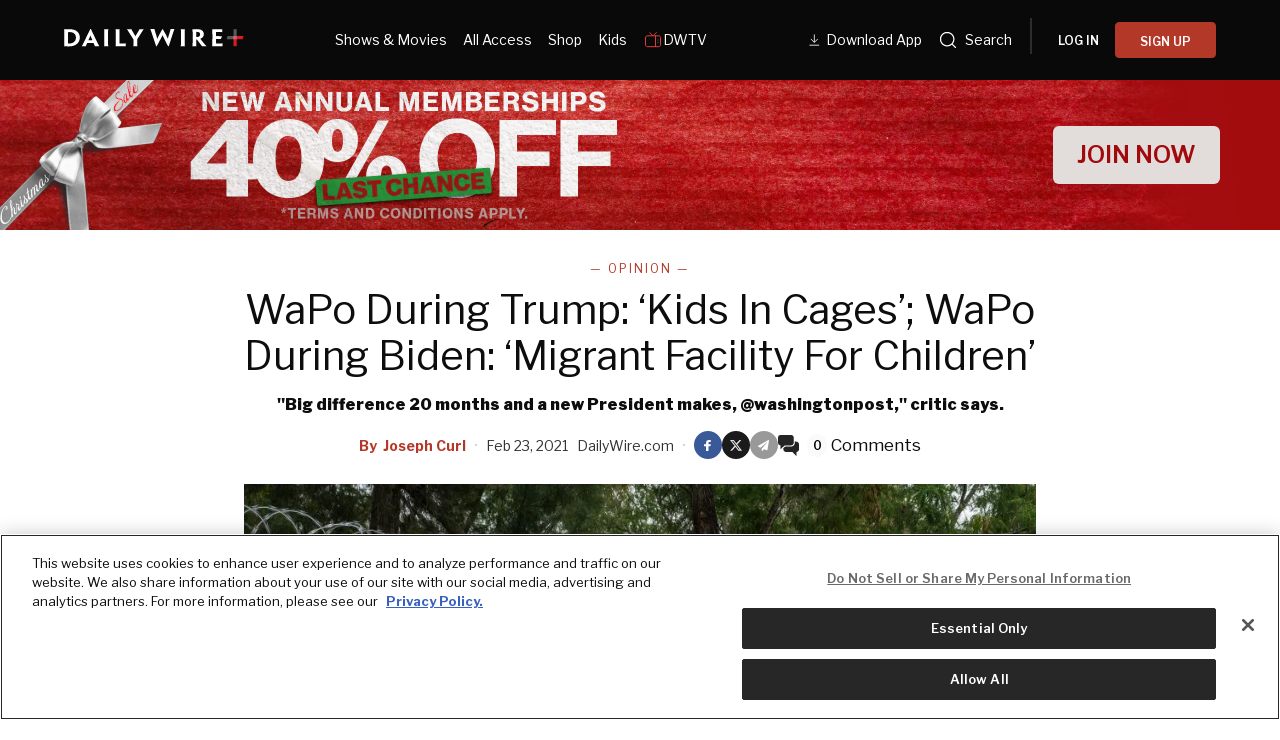

--- FILE ---
content_type: text/html; charset=utf-8
request_url: https://www.dailywire.com/_next/data/gRSG_aPi9Kf3OLmkW0dFi/watch.json?slug=watch
body_size: 12012
content:
<!DOCTYPE html><html lang="en"><head><meta charSet="utf-8"/><meta name="viewport" content="width=device-width, initial-scale=1"/><link rel="preload" href="/_next/static/media/2a7abadac7ce6faa-s.p.woff2" as="font" crossorigin="" type="font/woff2"/><link rel="preload" href="/_next/static/media/92daa4d0098aa288-s.p.woff2" as="font" crossorigin="" type="font/woff2"/><link rel="preload" as="image" href="https://dailywireplus-v2.imgix.net/app-store-dlv2/Store%20download%20button%20(3).png"/><link rel="preload" as="image" href="https://dailywireplus-v2.imgix.net/google-play-dlv2/Store%20download%20button%20(2).png"/><link rel="preload" as="image" href="https://dailywireplus-v2.imgix.net/dwdownloadqr/Frame%201618874160.png"/><link rel="preload" as="image" href="https://dailywireplus-v2.imgix.net/iab/iab.png"/><link rel="stylesheet" href="/_next/static/css/b7e4e9e5d7ff2451.css" data-precedence="next"/><link rel="stylesheet" href="/_next/static/css/cd1b974c240266a1.css" data-precedence="next"/><link rel="stylesheet" href="/_next/static/css/35800f3aee78245c.css" data-precedence="next"/><link rel="preload" as="script" fetchPriority="low" href="/_next/static/chunks/webpack-31708923b3e4d594.js"/><script src="/_next/static/chunks/59c6eb5a-c4cdaff7f3c1a798.js" async=""></script><script src="/_next/static/chunks/87c73c54-5f406bd66efdaf29.js" async=""></script><script src="/_next/static/chunks/8342-8b179dbb208f15dc.js" async=""></script><script src="/_next/static/chunks/main-app-4acb17c0e1135266.js" async=""></script><script src="/_next/static/chunks/2ed43723-93286c80a58a8d27.js" async=""></script><script src="/_next/static/chunks/620c25d9-74d9bada15b615ac.js" async=""></script><script src="/_next/static/chunks/1f006d11-390382e4b830b198.js" async=""></script><script src="/_next/static/chunks/af4c29a4-fa2140a90143e154.js" async=""></script><script src="/_next/static/chunks/5445-608f16eac33d9a2a.js" async=""></script><script src="/_next/static/chunks/9191-c756b839e2f217d2.js" async=""></script><script src="/_next/static/chunks/6855-8d43ae2e7c8ac6a9.js" async=""></script><script src="/_next/static/chunks/9874-a5995b61b4d9b906.js" async=""></script><script src="/_next/static/chunks/5165-f30838c7ae32fa3c.js" async=""></script><script src="/_next/static/chunks/7506-3664ea7da6e3bef0.js" async=""></script><script src="/_next/static/chunks/8639-17a6ab1567c1808c.js" async=""></script><script src="/_next/static/chunks/app/layout-46862be468b56df0.js" async=""></script><script src="/_next/static/chunks/app/not-found-252707245005d62d.js" async=""></script><script src="/_next/static/chunks/4fb4206b-371978d9769f387b.js" async=""></script><script src="/_next/static/chunks/f17035fd-1a1317116b7e51f0.js" async=""></script><script src="/_next/static/chunks/5937-acfc1fb154d0d891.js" async=""></script><script src="/_next/static/chunks/541-9e6cbbc4ebd5f6c0.js" async=""></script><script src="/_next/static/chunks/244-9f6b277c90bdcfa5.js" async=""></script><script src="/_next/static/chunks/1883-28827377ab67679d.js" async=""></script><script src="/_next/static/chunks/819-665e425f68ee3d2e.js" async=""></script><script src="/_next/static/chunks/3287-bc6e632f3686b6c3.js" async=""></script><script src="/_next/static/chunks/8160-8d67081dcb3f65de.js" async=""></script><script src="/_next/static/chunks/app/watch/page-46296285f34ccfc6.js" async=""></script><meta name="next-size-adjust" content=""/><meta content="1477317200" property="al:ios:app_store_id"/><meta content="The Daily Wire" property="al:ios:app_name"/><meta content="com.dailywire.thedailywire" property="al:android:package"/><meta content="The Daily Wire" property="al:android:app_name"/><meta content="The Daily Wire" name="twitter:app:name:iphone"/><meta content="1477317200" name="twitter:app:id:iphone"/><meta content="The Daily Wire" name="twitter:app:name:ipad"/><meta content="1477317200" name="twitter:app:id:ipad"/><meta content="The Daily Wire" name="twitter:app:name:googleplay"/><meta content="com.dailywire.thedailywire" name="twitter:app:id:googleplay"/><link href="/favicons/favicon.ico" rel="shortcut icon" type="image/x-icon"/><link href="/favicons/apple-touch-icon.png" rel="apple-touch-icon"/><link href="/favicons/apple-touch-icon-57x57.png" rel="apple-touch-icon" sizes="57x57"/><link href="/favicons/apple-touch-icon-72x72.png" rel="apple-touch-icon" sizes="72x72"/><link href="/favicons/apple-touch-icon-76x76.png" rel="apple-touch-icon" sizes="76x76"/><link href="/favicons/apple-touch-icon-114x114.png" rel="apple-touch-icon" sizes="114x114"/><link href="/favicons/apple-touch-icon-120x120.png" rel="apple-touch-icon" sizes="120x120"/><link href="/favicons/apple-touch-icon-144x144.png" rel="apple-touch-icon" sizes="144x144"/><link href="/favicons/apple-touch-icon-152x152.png" rel="apple-touch-icon" sizes="152x152"/><link href="/favicons/apple-touch-icon-180x180.png" rel="apple-touch-icon" sizes="180x180"/><title>The Daily Wire - Breaking News, Videos &amp; Podcasts</title><meta name="description" content="Get daily coverage of the latest news and important stories in politics, culture, education, and sports at dailywire.com."/><link rel="canonical" href="https://www.dailywire.com/watch"/><meta property="og:title" content="The Daily Wire - Breaking News, Videos &amp; Podcasts"/><meta property="og:description" content="Get daily coverage of the latest news and important stories in politics, culture, education, and sports at dailywire.com."/><meta property="og:url" content="https://www.dailywire.com/watch"/><meta property="og:image" content="https://dailywireplus-v2.imgix.net/images/dailywire.com/DW-Talent-Panel-2025.jpg"/><meta property="og:type" content="website"/><meta name="twitter:card" content="summary_large_image"/><meta name="twitter:title" content="The Daily Wire - Breaking News, Videos &amp; Podcasts"/><meta name="twitter:description" content="Get daily coverage of the latest news and important stories in politics, culture, education, and sports at dailywire.com."/><meta name="twitter:image" content="https://dailywireplus-v2.imgix.net/images/dailywire.com/DW-Talent-Panel-2025.jpg"/><script src="/_next/static/chunks/polyfills-42372ed130431b0a.js" noModule=""></script></head><body class="__className_4dd4da"><div class="flex flex-col min-h-screen" style="background-color:#0A0909"><header class="fixed top-0 left-0 right-0 w-full z-[400] text-white h-[50px] xl:h-[var(--mobile-header-h,80px)]" data-label="global-header-transparent" style="background:linear-gradient(to bottom, rgba(0,0,0,0.7) 0%, rgba(0,0,0,0.4) 50%, rgba(0,0,0,0) 100%);box-shadow:none;padding-top:env(safe-area-inset-top);transition:height 0.3s cubic-bezier(0.4,0,0.2,1), background 0.4s ease-out, box-shadow 0.3s ease-out"><div class="flex items-center justify-between h-full mx-auto max-w-[1400px] px-5 relative xl:justify-start"><a class="logo" data-label="logotype" style="padding:10px 0px" href="/"><div class="daily-wire-logo pt-1" style="width:180px"><svg fill="none" height="100%" viewBox="0 0 227 23" width="100%" xmlns="http://www.w3.org/2000/svg"><g><g opacity="0.45"><path d="M217.775 0.24411H213.81V13.0676H217.775V0.24411Z" fill="#BCBEBF"></path></g><path d="M213.803 9.08382H217.768V21.9214H213.803V9.08382Z" fill="#D81C24"></path><path d="M213.797 13.0949V9.07738H226.47L225.268 13.0949H213.797Z" fill="#D81C24"></path><g opacity="0.45"><path d="M217.777 9.06786V13.0853H205.105L206.368 9.06786H217.777Z" fill="#BCBEBF"></path></g><path d="M15.0462 10.956C15.0462 8.61471 14.0152 6.54954 12.2045 5.29363C10.9555 4.45795 9.14478 3.95607 7.0544 3.95607C6.33628 3.95607 5.64896 4.0113 5.08726 4.06653V18.2082C5.08726 18.3186 5.14888 18.3739 5.24369 18.3739C5.74376 18.4315 6.42871 18.4579 6.99041 18.4579C8.86511 18.4579 10.7066 17.9848 12.0505 17.0099C13.828 15.7252 15.0462 13.744 15.0462 10.9849V10.956ZM19.9474 10.8456C19.9474 14.9159 18.0751 18.0401 14.9206 20.0764C12.6738 21.5557 9.67567 22.2233 6.21066 22.2233C4.90003 22.2233 3.49459 22.1968 2.4968 22.168C1.65307 22.1392 0.716902 22.1128 -0.0012207 22.0576V21.9159C0.434867 21.6661 0.434867 20.6335 0.434867 12.5193V9.45039C0.434867 1.89329 0.434867 0.944754 0.0295899 0.747842V0.469283C0.686092 0.442868 1.65307 0.35882 2.93289 0.330004C4.24353 0.274772 5.40011 0.245956 6.64912 0.245956C10.1449 0.245956 12.8302 0.860706 14.8898 2.00376C18.4496 3.92725 19.9474 7.41403 19.9474 10.8168V10.8456Z" fill="#FFF"></path><path d="M35.8248 14.4982L35.794 14.4141C34.0141 10.2574 33.5756 9.08791 33.3268 8.27865H33.296C33.0139 9.08791 32.547 10.2574 30.7055 14.4141L30.6747 14.4982H35.8248ZM29.2693 17.8169C27.9563 20.6625 27.4586 21.8055 27.769 21.9736V22.1393H22.2753V21.9736C22.6189 21.8055 23.2114 20.6625 27.1765 12.4906L33.1704 -0.00605774H33.8577L39.7591 12.5171C43.6294 20.6337 44.1911 21.8055 44.5347 21.9736V22.1393H38.6357V21.9736C38.9462 21.8055 38.4484 20.6337 37.1994 17.8169H29.2693Z" fill="#FFF"></path><path d="M55.5768 12.519C55.5768 20.6356 55.5768 21.6394 56.0129 21.9732V22.1413H50.4575V21.9468C50.8936 21.6394 50.8936 20.6356 50.8936 12.5478V9.45005C50.8936 1.89295 50.8936 0.860367 50.4883 0.581809V0.387299H55.9821V0.581809C55.5768 0.860367 55.5768 1.86414 55.5768 9.45005V12.519Z" fill="#FFF"></path><path d="M65.241 9.44965C65.241 1.89255 65.241 0.859961 64.8357 0.581402V0.384491H70.2986V0.581402C69.8934 0.886376 69.8934 1.89255 69.8934 9.44965V18.3467C69.8934 18.5412 69.955 18.5988 70.173 18.5988H75.2307C75.9488 18.5988 76.3233 18.57 76.7309 18.5148C77.0722 18.4572 77.4799 18.3467 77.5723 18.2362H77.8235C77.7903 19.9076 77.7903 20.6328 77.7595 22.1385H64.8357V21.9151C65.241 21.6942 65.241 20.6064 65.241 12.5186V9.44965Z" fill="#FFF"></path><path d="M92.3276 13.1601V13.9117C92.3276 20.5779 92.3276 21.7498 92.7661 21.9731V22.1412H87.2083V21.9443C87.6444 21.7234 87.6444 20.5779 87.6444 13.9694V13.3834L85.4284 9.84141C80.4324 1.83766 79.8091 0.776259 79.3706 0.552932V0.387238H85.3668V0.552932C85.0232 0.749844 85.7413 1.91931 87.488 4.82016C88.3934 6.38345 89.3935 8.02838 90.0168 9.17143H90.0808C90.6733 8.02838 91.6403 6.49391 92.6097 4.90421C94.4204 1.91931 95.1385 0.692211 94.8257 0.552932V0.387238H100.445V0.552932C100.071 0.776259 99.4781 1.80885 94.4204 9.84141L92.3276 13.1601Z" fill="#FFF"></path><path d="M132.011 22.1716H131.355C125.518 10.9309 124.769 9.25951 124.207 7.8355H124.176C123.614 9.28593 122.832 10.9885 116.869 22.1716H116.215L111.781 8.64476C109.408 1.5055 109.096 0.388869 108.721 0.167943V-0.000152588H114.34V0.167943C113.935 0.388869 114.34 1.47669 116.028 6.88936C116.808 9.42521 117.213 10.8204 117.651 12.4653H117.744C118.37 10.9597 119.054 9.50925 120.367 6.86055C121.74 4.29589 123.084 1.98097 124.02 0.223174H124.643C125.579 1.95216 126.797 4.18303 128.39 6.94459C129.544 9.36997 130.296 10.9309 130.919 12.3549H130.981C131.419 10.6811 131.793 9.28593 132.481 7.05506C134.166 1.45027 134.604 0.362454 134.197 0.167943V-0.000152588H139.411V0.167943C139.036 0.417685 138.693 1.47669 136.382 8.64476L132.011 22.1716Z" fill="#FFF"></path><path d="M152.181 12.3729C152.181 20.4896 152.181 21.4933 152.617 21.8271V21.9952H147.061V21.8007C147.497 21.4933 147.497 20.4896 147.497 12.4018V9.30399C147.497 1.7469 147.497 0.71431 147.092 0.435752V0.241241H152.586V0.435752C152.181 0.71431 152.181 1.71808 152.181 9.30399V12.3729Z" fill="#FFF"></path><path d="M171.734 6.82274C171.734 4.8152 170.267 3.64334 167.925 3.64334C167.394 3.64334 166.958 3.67215 166.676 3.69857V10.3359C166.925 10.3648 167.269 10.3648 167.581 10.3648C168.456 10.3648 169.331 10.1414 169.954 9.80764C170.828 9.36099 171.734 8.41245 171.734 6.85156V6.82274ZM162.242 9.30576C162.242 1.74626 162.242 0.574392 161.867 0.463929V0.295833C162.398 0.269418 163.273 0.240602 164.147 0.211786C164.896 0.185371 166.271 0.156555 167.081 0.156555C168.861 0.156555 170.392 0.295834 171.765 0.687256C173.701 1.24437 176.355 2.86289 176.355 6.573C176.355 9.16648 174.855 10.8378 173.732 11.563C173.139 11.9833 172.452 12.3723 171.921 12.5404V12.5956C172.357 13.1527 172.888 13.8227 177.571 19.6244C178.32 20.5441 179.29 21.6608 179.6 21.8265V21.9946H174.919C174.637 21.9946 174.232 21.9658 173.919 21.8817C172.108 19.4563 169.985 16.6107 167.52 13.3761H166.676V14.4927C166.676 20.4889 166.707 21.6608 167.051 21.8265V21.9946H161.867V21.8265C162.242 21.6608 162.242 20.4889 162.242 12.3723V9.30576Z" fill="#FFF"></path><path d="M195.817 12.6775H191.79V17.9485C191.79 18.2006 191.821 18.3399 192.009 18.4504C193.632 18.4792 195.786 18.4792 197.223 18.4504C198.533 18.4504 199.377 18.3952 199.626 18.1166H199.813C199.782 19.7903 199.782 20.7101 199.782 21.9924H186.733V21.8267C187.138 21.6586 187.138 20.4867 187.138 12.3701V9.30359C187.138 1.74409 187.138 0.574625 186.764 0.406529V0.238434H199.531C199.531 1.49435 199.503 2.4693 199.503 4.11424H199.313C199.095 3.80926 197.689 3.72522 195.786 3.72522H191.79V9.21954H195.756" fill="#FFF"></path><path d="M199.315 9.17921H191.648L191.662 12.8197H197.798L199.315 9.17921Z" fill="#FFF"></path></g><defs><clipPath id="clip0_3019_2601"><rect fill="white" height="23" width="227"></rect></clipPath></defs></svg></div></a><div class="hidden xl:block w-full"><nav class="flex justify-between w-full"><div class="version2-headerLinks flex items-center flex-1 gap-3 pl-12 max-[1300px]:justify-center max-[1300px]:pl-0"><a style="align-items:center;color:#fff;display:inline-flex;font-size:.875rem;font-weight:400;padding:1.5rem .5rem;text-decoration:underline;text-decoration-thickness:1px;text-underline-offset:4px" href="/watch">Shows &amp; Movies</a><a style="align-items:center;color:#fff;display:inline-flex;font-size:.875rem;font-weight:400;padding:1.5rem .5rem;text-decoration:none;text-decoration-thickness:1px;text-underline-offset:4px" href="/all-access">All Access</a><a style="align-items:center;color:#fff;display:inline-flex;font-size:.875rem;font-weight:400;padding:1.5rem .5rem;text-decoration:none;text-decoration-thickness:1px;text-underline-offset:4px" href="https://store.dailywire.com">Shop</a><a style="align-items:center;color:#fff;display:inline-flex;font-size:.875rem;font-weight:400;padding:1.5rem .5rem;text-decoration:none;text-decoration-thickness:1px;text-underline-offset:4px" href="https://www.bentkey.com">Kids</a><a style="align-items:center;color:#fff;display:flex;font-size:.875rem;font-weight:400;padding:1.5rem .5rem;text-decoration:none;text-decoration-thickness:1px;text-underline-offset:4px;gap:4px" href="/dwtv"><svg fill="none" height="20" viewBox="0 0 20 20" width="20" xmlns="http://www.w3.org/2000/svg"><path d="M13.3333 2.5L10 5.83333L6.66667 2.5M12.5 5.83333V16.6667M15 12.5V12.5083M15 10V10.0083M2.5 7.5C2.5 7.05797 2.67559 6.63405 2.98816 6.32149C3.30072 6.00893 3.72464 5.83333 4.16667 5.83333H15.8333C16.2754 5.83333 16.6993 6.00893 17.0118 6.32149C17.3244 6.63405 17.5 7.05797 17.5 7.5V15C17.5 15.442 17.3244 15.866 17.0118 16.1785C16.6993 16.4911 16.2754 16.6667 15.8333 16.6667H4.16667C3.72464 16.6667 3.30072 16.4911 2.98816 16.1785C2.67559 15.866 2.5 15.442 2.5 15V7.5Z" stroke="#DB3D3B" stroke-linecap="round" stroke-linejoin="round"></path></svg>DWTV</a></div><div class="flex items-center gap-1" style="flex-shrink:0"><a style="align-items:center;color:#fff;display:inline-flex;font-size:.875rem;font-weight:400;padding:1.5rem .5rem;text-decoration:none;text-decoration-thickness:1px;text-underline-offset:4px" href="https://get.dailywire.com/app-download-v2/"><svg fill="none" height="20" style="margin-top:4px" viewBox="0 0 24 24" width="20" xmlns="http://www.w3.org/2000/svg"><path d="M9.99992 2.91666V12.5M9.99992 12.5L14.1666 8.33332M9.99992 12.5L5.83325 8.33332" stroke="white"></path><path d="M4.16675 15.8333L15.8334 15.8333" stroke="white"></path></svg>Download App</a><div class="flex items-center gap-1"><a style="align-items:center;color:#fff;display:inline-flex;font-size:.875rem;padding:1.5rem .5rem" href="/search/news"><style data-emotion="css uk6cul">.css-uk6cul{vertical-align:middle;}</style><svg fill="currentcolor" fill-rule="evenodd" height="20px" viewBox="0 0 24 24" width="20px" xmlns="http://www.w3.org/2000/svg" style="margin-right:.5em" class="css-uk6cul e1itsuk80"><path d="M3.75 11C3.75 6.99594 6.99594 3.75 11 3.75C15.0041 3.75 18.25 6.99594 18.25 11C18.25 12.9618 17.4708 14.7416 16.205 16.0468C16.1753 16.0688 16.1469 16.0932 16.1201 16.1201C16.0932 16.1469 16.0688 16.1753 16.0468 16.205C14.7416 17.4708 12.9618 18.25 11 18.25C6.99594 18.25 3.75 15.0041 3.75 11ZM16.6342 17.6949C15.112 18.9773 13.1462 19.75 11 19.75C6.16751 19.75 2.25 15.8325 2.25 11C2.25 6.16751 6.16751 2.25 11 2.25C15.8325 2.25 19.75 6.16751 19.75 11C19.75 13.1462 18.9773 15.112 17.6949 16.6342L21.5307 20.4701C21.8236 20.763 21.8236 21.2378 21.5307 21.5307C21.2378 21.8236 20.763 21.8236 20.4701 21.5307L16.6342 17.6949Z"></path></svg><span>Search</span><span class="sr-only">Search</span></a><div class="flex items-center mx-2.5"><svg fill="none" height="36" viewBox="0 0 2 36" width="2" xmlns="http://www.w3.org/2000/svg"><path d="M1 0V36" stroke="#525252"></path></svg></div></div><div class="menu-button-link"></div></div></nav></div><div class="hidden max-xl:flex ml-auto z-[1]"><div class="flex items-center gap-3"><button class="relative bg-transparent border-none cursor-pointer p-2" data-testid="mobile-menu-open" type="button"><h2 class="sr-only">Menu</h2><svg height="15" viewBox="0 0 24 15" width="24" xmlns="http://www.w3.org/2000/svg"><g fill="#fff" fill-rule="evenodd"><path d="m0 0h16v1h-16z"></path><path d="m0 7h24v1h-24z"></path><path d="m0 14h20v1h-20z"></path></g></svg></button></div><div class="fixed top-0 left-0 bottom-0 w-full bg-white z-[100] transition-transform duration-300 ease-in-out -translate-x-full" style="-webkit-overflow-scrolling:touch"><div class="relative flex flex-col h-full bg-[#0A0909] overflow-y-auto z-10" style="-webkit-overflow-scrolling:touch"><div class="flex items-start justify-between p-5 pb-4"><div class="w-[180px]"><svg fill="none" height="100%" viewBox="0 0 227 23" width="100%" xmlns="http://www.w3.org/2000/svg"><g><g opacity="0.45"><path d="M217.775 0.24411H213.81V13.0676H217.775V0.24411Z" fill="#BCBEBF"></path></g><path d="M213.803 9.08382H217.768V21.9214H213.803V9.08382Z" fill="#D81C24"></path><path d="M213.797 13.0949V9.07738H226.47L225.268 13.0949H213.797Z" fill="#D81C24"></path><g opacity="0.45"><path d="M217.777 9.06786V13.0853H205.105L206.368 9.06786H217.777Z" fill="#BCBEBF"></path></g><path d="M15.0462 10.956C15.0462 8.61471 14.0152 6.54954 12.2045 5.29363C10.9555 4.45795 9.14478 3.95607 7.0544 3.95607C6.33628 3.95607 5.64896 4.0113 5.08726 4.06653V18.2082C5.08726 18.3186 5.14888 18.3739 5.24369 18.3739C5.74376 18.4315 6.42871 18.4579 6.99041 18.4579C8.86511 18.4579 10.7066 17.9848 12.0505 17.0099C13.828 15.7252 15.0462 13.744 15.0462 10.9849V10.956ZM19.9474 10.8456C19.9474 14.9159 18.0751 18.0401 14.9206 20.0764C12.6738 21.5557 9.67567 22.2233 6.21066 22.2233C4.90003 22.2233 3.49459 22.1968 2.4968 22.168C1.65307 22.1392 0.716902 22.1128 -0.0012207 22.0576V21.9159C0.434867 21.6661 0.434867 20.6335 0.434867 12.5193V9.45039C0.434867 1.89329 0.434867 0.944754 0.0295899 0.747842V0.469283C0.686092 0.442868 1.65307 0.35882 2.93289 0.330004C4.24353 0.274772 5.40011 0.245956 6.64912 0.245956C10.1449 0.245956 12.8302 0.860706 14.8898 2.00376C18.4496 3.92725 19.9474 7.41403 19.9474 10.8168V10.8456Z" fill="#FFF"></path><path d="M35.8248 14.4982L35.794 14.4141C34.0141 10.2574 33.5756 9.08791 33.3268 8.27865H33.296C33.0139 9.08791 32.547 10.2574 30.7055 14.4141L30.6747 14.4982H35.8248ZM29.2693 17.8169C27.9563 20.6625 27.4586 21.8055 27.769 21.9736V22.1393H22.2753V21.9736C22.6189 21.8055 23.2114 20.6625 27.1765 12.4906L33.1704 -0.00605774H33.8577L39.7591 12.5171C43.6294 20.6337 44.1911 21.8055 44.5347 21.9736V22.1393H38.6357V21.9736C38.9462 21.8055 38.4484 20.6337 37.1994 17.8169H29.2693Z" fill="#FFF"></path><path d="M55.5768 12.519C55.5768 20.6356 55.5768 21.6394 56.0129 21.9732V22.1413H50.4575V21.9468C50.8936 21.6394 50.8936 20.6356 50.8936 12.5478V9.45005C50.8936 1.89295 50.8936 0.860367 50.4883 0.581809V0.387299H55.9821V0.581809C55.5768 0.860367 55.5768 1.86414 55.5768 9.45005V12.519Z" fill="#FFF"></path><path d="M65.241 9.44965C65.241 1.89255 65.241 0.859961 64.8357 0.581402V0.384491H70.2986V0.581402C69.8934 0.886376 69.8934 1.89255 69.8934 9.44965V18.3467C69.8934 18.5412 69.955 18.5988 70.173 18.5988H75.2307C75.9488 18.5988 76.3233 18.57 76.7309 18.5148C77.0722 18.4572 77.4799 18.3467 77.5723 18.2362H77.8235C77.7903 19.9076 77.7903 20.6328 77.7595 22.1385H64.8357V21.9151C65.241 21.6942 65.241 20.6064 65.241 12.5186V9.44965Z" fill="#FFF"></path><path d="M92.3276 13.1601V13.9117C92.3276 20.5779 92.3276 21.7498 92.7661 21.9731V22.1412H87.2083V21.9443C87.6444 21.7234 87.6444 20.5779 87.6444 13.9694V13.3834L85.4284 9.84141C80.4324 1.83766 79.8091 0.776259 79.3706 0.552932V0.387238H85.3668V0.552932C85.0232 0.749844 85.7413 1.91931 87.488 4.82016C88.3934 6.38345 89.3935 8.02838 90.0168 9.17143H90.0808C90.6733 8.02838 91.6403 6.49391 92.6097 4.90421C94.4204 1.91931 95.1385 0.692211 94.8257 0.552932V0.387238H100.445V0.552932C100.071 0.776259 99.4781 1.80885 94.4204 9.84141L92.3276 13.1601Z" fill="#FFF"></path><path d="M132.011 22.1716H131.355C125.518 10.9309 124.769 9.25951 124.207 7.8355H124.176C123.614 9.28593 122.832 10.9885 116.869 22.1716H116.215L111.781 8.64476C109.408 1.5055 109.096 0.388869 108.721 0.167943V-0.000152588H114.34V0.167943C113.935 0.388869 114.34 1.47669 116.028 6.88936C116.808 9.42521 117.213 10.8204 117.651 12.4653H117.744C118.37 10.9597 119.054 9.50925 120.367 6.86055C121.74 4.29589 123.084 1.98097 124.02 0.223174H124.643C125.579 1.95216 126.797 4.18303 128.39 6.94459C129.544 9.36997 130.296 10.9309 130.919 12.3549H130.981C131.419 10.6811 131.793 9.28593 132.481 7.05506C134.166 1.45027 134.604 0.362454 134.197 0.167943V-0.000152588H139.411V0.167943C139.036 0.417685 138.693 1.47669 136.382 8.64476L132.011 22.1716Z" fill="#FFF"></path><path d="M152.181 12.3729C152.181 20.4896 152.181 21.4933 152.617 21.8271V21.9952H147.061V21.8007C147.497 21.4933 147.497 20.4896 147.497 12.4018V9.30399C147.497 1.7469 147.497 0.71431 147.092 0.435752V0.241241H152.586V0.435752C152.181 0.71431 152.181 1.71808 152.181 9.30399V12.3729Z" fill="#FFF"></path><path d="M171.734 6.82274C171.734 4.8152 170.267 3.64334 167.925 3.64334C167.394 3.64334 166.958 3.67215 166.676 3.69857V10.3359C166.925 10.3648 167.269 10.3648 167.581 10.3648C168.456 10.3648 169.331 10.1414 169.954 9.80764C170.828 9.36099 171.734 8.41245 171.734 6.85156V6.82274ZM162.242 9.30576C162.242 1.74626 162.242 0.574392 161.867 0.463929V0.295833C162.398 0.269418 163.273 0.240602 164.147 0.211786C164.896 0.185371 166.271 0.156555 167.081 0.156555C168.861 0.156555 170.392 0.295834 171.765 0.687256C173.701 1.24437 176.355 2.86289 176.355 6.573C176.355 9.16648 174.855 10.8378 173.732 11.563C173.139 11.9833 172.452 12.3723 171.921 12.5404V12.5956C172.357 13.1527 172.888 13.8227 177.571 19.6244C178.32 20.5441 179.29 21.6608 179.6 21.8265V21.9946H174.919C174.637 21.9946 174.232 21.9658 173.919 21.8817C172.108 19.4563 169.985 16.6107 167.52 13.3761H166.676V14.4927C166.676 20.4889 166.707 21.6608 167.051 21.8265V21.9946H161.867V21.8265C162.242 21.6608 162.242 20.4889 162.242 12.3723V9.30576Z" fill="#FFF"></path><path d="M195.817 12.6775H191.79V17.9485C191.79 18.2006 191.821 18.3399 192.009 18.4504C193.632 18.4792 195.786 18.4792 197.223 18.4504C198.533 18.4504 199.377 18.3952 199.626 18.1166H199.813C199.782 19.7903 199.782 20.7101 199.782 21.9924H186.733V21.8267C187.138 21.6586 187.138 20.4867 187.138 12.3701V9.30359C187.138 1.74409 187.138 0.574625 186.764 0.406529V0.238434H199.531C199.531 1.49435 199.503 2.4693 199.503 4.11424H199.313C199.095 3.80926 197.689 3.72522 195.786 3.72522H191.79V9.21954H195.756" fill="#FFF"></path><path d="M199.315 9.17921H191.648L191.662 12.8197H197.798L199.315 9.17921Z" fill="#FFF"></path></g><defs><clipPath id="clip0_3019_2601"><rect fill="white" height="23" width="227"></rect></clipPath></defs></svg></div><button class="bg-transparent border-none cursor-pointer p-0 flex items-center justify-center" data-testid="mobile-menu-close" type="button"><span class="sr-only">Close</span><svg class="text-white" fill="none" height="20" stroke="currentColor" viewBox="0 0 24 24" width="20"><path d="M6 18L18 6M6 6l12 12" stroke-linecap="round" stroke-linejoin="round" stroke-width="2"></path></svg></button></div><div class="flex justify-between w-full mx-auto mb-2.5" style="background-image:url(&#x27;https://dailywireplus-v2.imgix.net/downloadtheapp/background%20(1).png&#x27;);background-repeat:no-repeat;background-size:cover"><div class="flex items-center pl-3.5"><img alt="Daily Wire App" loading="lazy" width="44" height="44" decoding="async" data-nimg="1" style="color:transparent" srcSet="/_next/image?url=https%3A%2F%2Fdailywireplus-v2.imgix.net%2Fdownloadtheapp%2FFrame%25201010105843.png&amp;w=48&amp;q=75 1x, /_next/image?url=https%3A%2F%2Fdailywireplus-v2.imgix.net%2Fdownloadtheapp%2FFrame%25201010105843.png&amp;w=96&amp;q=75 2x" src="/_next/image?url=https%3A%2F%2Fdailywireplus-v2.imgix.net%2Fdownloadtheapp%2FFrame%25201010105843.png&amp;w=96&amp;q=75"/></div><div class="flex items-center flex-1 text-white text-base font-normal leading-[140%] py-5 px-2.5 text-left">Download the <br/> Daily Wire App</div><div class="flex items-center gap-4 max-w-[35%] pr-5 pt-2.5"><a href="https://onelink.to/dailywireplus" rel="noreferrer" target="_blank"><img alt="App Store" loading="lazy" width="44" height="44" decoding="async" data-nimg="1" style="color:transparent" srcSet="/_next/image?url=https%3A%2F%2Fdailywireplus-v2.imgix.net%2Fdownloadtheapp%2FFrame%25201010105840.png&amp;w=48&amp;q=75 1x, /_next/image?url=https%3A%2F%2Fdailywireplus-v2.imgix.net%2Fdownloadtheapp%2FFrame%25201010105840.png&amp;w=96&amp;q=75 2x" src="/_next/image?url=https%3A%2F%2Fdailywireplus-v2.imgix.net%2Fdownloadtheapp%2FFrame%25201010105840.png&amp;w=96&amp;q=75"/></a><a href="https://onelink.to/dailywireplus" rel="noreferrer" target="_blank"><img alt="Google Play" loading="lazy" width="44" height="44" decoding="async" data-nimg="1" style="color:transparent" srcSet="/_next/image?url=https%3A%2F%2Fdailywireplus-v2.imgix.net%2Fdownloadtheapp%2FFrame%25201010105841.png&amp;w=48&amp;q=75 1x, /_next/image?url=https%3A%2F%2Fdailywireplus-v2.imgix.net%2Fdownloadtheapp%2FFrame%25201010105841.png&amp;w=96&amp;q=75 2x" src="/_next/image?url=https%3A%2F%2Fdailywireplus-v2.imgix.net%2Fdownloadtheapp%2FFrame%25201010105841.png&amp;w=96&amp;q=75"/></a></div></div><div class="flex flex-1 flex-col p-5 pt-2"><nav class="space-y-6"><a class="flex items-center text-white text-xl font-normal leading-[150%] tracking-[0.4px]" href="/">Home</a><a class="flex items-center text-white text-xl font-normal leading-[150%] tracking-[0.4px]" href="/search/news">Search</a><a class="flex items-center text-white text-xl font-normal leading-[150%] tracking-[0.4px] underline underline-offset-4" href="/watch">Shows &amp; Movies</a><a class="flex items-center text-white text-xl font-normal leading-[150%] tracking-[0.4px]" href="/all-access">All Access</a><a class="flex items-center text-white text-xl font-normal leading-[150%] tracking-[0.4px]" href="https://store.dailywire.com">Shop</a><a class="flex items-center text-white text-xl font-normal leading-[150%] tracking-[0.4px]" href="https://www.bentkey.com">Kids</a><a class="flex items-center text-white text-xl font-normal leading-[150%] tracking-[0.4px]" href="/dwtv">DWTV<span class="ml-2 relative top-0.5"><svg fill="none" height="20" viewBox="0 0 20 20" width="20" xmlns="http://www.w3.org/2000/svg"><path d="M13.3333 2.5L10 5.83333L6.66667 2.5M12.5 5.83333V16.6667M15 12.5V12.5083M15 10V10.0083M2.5 7.5C2.5 7.05797 2.67559 6.63405 2.98816 6.32149C3.30072 6.00893 3.72464 5.83333 4.16667 5.83333H15.8333C16.2754 5.83333 16.6993 6.00893 17.0118 6.32149C17.3244 6.63405 17.5 7.05797 17.5 7.5V15C17.5 15.442 17.3244 15.866 17.0118 16.1785C16.6993 16.4911 16.2754 16.6667 15.8333 16.6667H4.16667C3.72464 16.6667 3.30072 16.4911 2.98816 16.1785C2.67559 15.866 2.5 15.442 2.5 15V7.5Z" stroke="#DB3D3B" stroke-linecap="round" stroke-linejoin="round"></path></svg></span></a></nav><div class="mt-auto flex flex-col tablet:mt-8"></div></div></div></div></div></div></header><main class="flex-1 w-full"><div class="w-full"><div class="relative w-full aspect-[3/4] md:aspect-[16/9] lg:aspect-[21/9] max-h-[85vh] overflow-hidden"><div class="skeleton-pulse dark" style="border-radius:0;height:100%;width:100%"></div><div class="absolute inset-0 bg-gradient-to-t from-black via-black/60 to-transparent md:bg-gradient-to-r md:from-black/80 md:via-black/40 md:to-transparent"></div><div class="absolute inset-0 bg-gradient-to-t from-black/80 via-transparent to-transparent"></div><div class="absolute inset-0 flex flex-col justify-end pb-14 md:pb-[120px]"><div class="px-4 md:px-8 lg:px-12 max-w-[1600px] mx-auto w-full"><div class="max-w-[1400px] mx-auto flex flex-col items-center md:items-start gap-4"><div class="skeleton-pulse dark" style="border-radius:4px;height:48px;width:200px"></div><div class="flex flex-col gap-2 w-full max-w-xl"><div class="skeleton-pulse dark" style="border-radius:4px;height:16px;width:100%"></div><div class="skeleton-pulse dark" style="border-radius:4px;height:16px;width:80%"></div></div><div class="flex items-center gap-3"><div class="skeleton-pulse dark" style="border-radius:50%;height:40px;width:40px"></div><div class="flex flex-col gap-1"><div class="skeleton-pulse dark" style="border-radius:4px;height:12px;width:80px"></div><div class="skeleton-pulse dark" style="border-radius:4px;height:14px;width:100px"></div></div></div><div class="skeleton-pulse dark" style="border-radius:4px;height:44px;width:140px"></div></div></div></div><div class="absolute bottom-6 md:bottom-4 left-1/2 -translate-x-1/2 flex gap-2 z-10"><div class="skeleton-pulse dark" style="border-radius:4px;height:8px;width:24px"></div><div class="skeleton-pulse dark" style="border-radius:4px;height:8px;width:8px"></div><div class="skeleton-pulse dark" style="border-radius:4px;height:8px;width:8px"></div><div class="skeleton-pulse dark" style="border-radius:4px;height:8px;width:8px"></div></div></div><div class="px-4 md:px-8 lg:px-12 max-w-[1600px] mx-auto"><div class="py-8 max-w-[1400px] mx-auto"><div class="flex items-center justify-between mb-8"><div class="skeleton-pulse dark" style="border-radius:4px;height:28px;width:180px"></div></div><div class="flex gap-4 overflow-hidden"><div class="flex-shrink-0 w-[280px] md:w-[320px]"><div class="skeleton-pulse dark" style="border-radius:8px;height:auto;width:100%"></div><div class="aspect-video"><div class="skeleton-pulse dark" style="border-radius:8px;height:100%;width:100%"></div></div><div class="mt-[18px]"><div class="skeleton-pulse dark" style="border-radius:4px;height:14px;width:140px"></div></div><div class="mt-2 flex flex-col gap-1.5"><div class="skeleton-pulse dark" style="border-radius:4px;height:18px;width:100%"></div><div class="skeleton-pulse dark" style="border-radius:4px;height:18px;width:70%"></div></div><div class="mt-2"><div class="skeleton-pulse dark" style="border-radius:4px;height:14px;width:120px"></div></div></div><div class="flex-shrink-0 w-[280px] md:w-[320px]"><div class="skeleton-pulse dark" style="border-radius:8px;height:auto;width:100%"></div><div class="aspect-video"><div class="skeleton-pulse dark" style="border-radius:8px;height:100%;width:100%"></div></div><div class="mt-[18px]"><div class="skeleton-pulse dark" style="border-radius:4px;height:14px;width:140px"></div></div><div class="mt-2 flex flex-col gap-1.5"><div class="skeleton-pulse dark" style="border-radius:4px;height:18px;width:100%"></div><div class="skeleton-pulse dark" style="border-radius:4px;height:18px;width:70%"></div></div><div class="mt-2"><div class="skeleton-pulse dark" style="border-radius:4px;height:14px;width:120px"></div></div></div><div class="flex-shrink-0 w-[280px] md:w-[320px]"><div class="skeleton-pulse dark" style="border-radius:8px;height:auto;width:100%"></div><div class="aspect-video"><div class="skeleton-pulse dark" style="border-radius:8px;height:100%;width:100%"></div></div><div class="mt-[18px]"><div class="skeleton-pulse dark" style="border-radius:4px;height:14px;width:140px"></div></div><div class="mt-2 flex flex-col gap-1.5"><div class="skeleton-pulse dark" style="border-radius:4px;height:18px;width:100%"></div><div class="skeleton-pulse dark" style="border-radius:4px;height:18px;width:70%"></div></div><div class="mt-2"><div class="skeleton-pulse dark" style="border-radius:4px;height:14px;width:120px"></div></div></div><div class="flex-shrink-0 w-[280px] md:w-[320px]"><div class="skeleton-pulse dark" style="border-radius:8px;height:auto;width:100%"></div><div class="aspect-video"><div class="skeleton-pulse dark" style="border-radius:8px;height:100%;width:100%"></div></div><div class="mt-[18px]"><div class="skeleton-pulse dark" style="border-radius:4px;height:14px;width:140px"></div></div><div class="mt-2 flex flex-col gap-1.5"><div class="skeleton-pulse dark" style="border-radius:4px;height:18px;width:100%"></div><div class="skeleton-pulse dark" style="border-radius:4px;height:18px;width:70%"></div></div><div class="mt-2"><div class="skeleton-pulse dark" style="border-radius:4px;height:14px;width:120px"></div></div></div></div></div><div class="py-8 max-w-[1400px] mx-auto"><div class="flex items-center justify-between mb-8"><div class="skeleton-pulse dark" style="border-radius:4px;height:28px;width:180px"></div></div><div class="flex gap-4 overflow-hidden"><div class="flex-shrink-0 w-[280px] md:w-[320px]"><div class="skeleton-pulse dark" style="border-radius:8px;height:auto;width:100%"></div><div class="aspect-video"><div class="skeleton-pulse dark" style="border-radius:8px;height:100%;width:100%"></div></div><div class="mt-[18px]"><div class="skeleton-pulse dark" style="border-radius:4px;height:14px;width:140px"></div></div><div class="mt-2 flex flex-col gap-1.5"><div class="skeleton-pulse dark" style="border-radius:4px;height:18px;width:100%"></div><div class="skeleton-pulse dark" style="border-radius:4px;height:18px;width:70%"></div></div><div class="mt-2"><div class="skeleton-pulse dark" style="border-radius:4px;height:14px;width:120px"></div></div></div><div class="flex-shrink-0 w-[280px] md:w-[320px]"><div class="skeleton-pulse dark" style="border-radius:8px;height:auto;width:100%"></div><div class="aspect-video"><div class="skeleton-pulse dark" style="border-radius:8px;height:100%;width:100%"></div></div><div class="mt-[18px]"><div class="skeleton-pulse dark" style="border-radius:4px;height:14px;width:140px"></div></div><div class="mt-2 flex flex-col gap-1.5"><div class="skeleton-pulse dark" style="border-radius:4px;height:18px;width:100%"></div><div class="skeleton-pulse dark" style="border-radius:4px;height:18px;width:70%"></div></div><div class="mt-2"><div class="skeleton-pulse dark" style="border-radius:4px;height:14px;width:120px"></div></div></div><div class="flex-shrink-0 w-[280px] md:w-[320px]"><div class="skeleton-pulse dark" style="border-radius:8px;height:auto;width:100%"></div><div class="aspect-video"><div class="skeleton-pulse dark" style="border-radius:8px;height:100%;width:100%"></div></div><div class="mt-[18px]"><div class="skeleton-pulse dark" style="border-radius:4px;height:14px;width:140px"></div></div><div class="mt-2 flex flex-col gap-1.5"><div class="skeleton-pulse dark" style="border-radius:4px;height:18px;width:100%"></div><div class="skeleton-pulse dark" style="border-radius:4px;height:18px;width:70%"></div></div><div class="mt-2"><div class="skeleton-pulse dark" style="border-radius:4px;height:14px;width:120px"></div></div></div><div class="flex-shrink-0 w-[280px] md:w-[320px]"><div class="skeleton-pulse dark" style="border-radius:8px;height:auto;width:100%"></div><div class="aspect-video"><div class="skeleton-pulse dark" style="border-radius:8px;height:100%;width:100%"></div></div><div class="mt-[18px]"><div class="skeleton-pulse dark" style="border-radius:4px;height:14px;width:140px"></div></div><div class="mt-2 flex flex-col gap-1.5"><div class="skeleton-pulse dark" style="border-radius:4px;height:18px;width:100%"></div><div class="skeleton-pulse dark" style="border-radius:4px;height:18px;width:70%"></div></div><div class="mt-2"><div class="skeleton-pulse dark" style="border-radius:4px;height:14px;width:120px"></div></div></div></div></div><div class="py-8 max-w-[1400px] mx-auto"><div class="flex items-center justify-between mb-8"><div class="skeleton-pulse dark" style="border-radius:4px;height:28px;width:180px"></div></div><div class="flex gap-4 overflow-hidden"><div class="flex-shrink-0 h-[240px] md:h-[384px] aspect-[2/3]"><div class="skeleton-pulse dark" style="border-radius:8px;height:100%;width:100%"></div></div><div class="flex-shrink-0 h-[240px] md:h-[384px] aspect-[2/3]"><div class="skeleton-pulse dark" style="border-radius:8px;height:100%;width:100%"></div></div><div class="flex-shrink-0 h-[240px] md:h-[384px] aspect-[2/3]"><div class="skeleton-pulse dark" style="border-radius:8px;height:100%;width:100%"></div></div><div class="flex-shrink-0 h-[240px] md:h-[384px] aspect-[2/3]"><div class="skeleton-pulse dark" style="border-radius:8px;height:100%;width:100%"></div></div><div class="flex-shrink-0 h-[240px] md:h-[384px] aspect-[2/3]"><div class="skeleton-pulse dark" style="border-radius:8px;height:100%;width:100%"></div></div></div></div><div class="py-8 max-w-[1400px] mx-auto"><div class="flex items-center justify-between mb-8"><div class="skeleton-pulse dark" style="border-radius:4px;height:28px;width:180px"></div></div><div class="flex gap-4 overflow-hidden"><div class="flex-shrink-0 w-[173px] h-[308px] md:w-[216px] md:h-[384px] relative"><div class="skeleton-pulse dark" style="border-radius:8px;height:100%;width:100%"></div><div class="absolute bottom-0 left-0 right-0 p-2"><div class="flex flex-col gap-1"><div class="skeleton-pulse dark" style="border-radius:4px;height:14px;width:100%"></div><div class="skeleton-pulse dark" style="border-radius:4px;height:14px;width:80%"></div></div></div></div><div class="flex-shrink-0 w-[173px] h-[308px] md:w-[216px] md:h-[384px] relative"><div class="skeleton-pulse dark" style="border-radius:8px;height:100%;width:100%"></div><div class="absolute bottom-0 left-0 right-0 p-2"><div class="flex flex-col gap-1"><div class="skeleton-pulse dark" style="border-radius:4px;height:14px;width:100%"></div><div class="skeleton-pulse dark" style="border-radius:4px;height:14px;width:80%"></div></div></div></div><div class="flex-shrink-0 w-[173px] h-[308px] md:w-[216px] md:h-[384px] relative"><div class="skeleton-pulse dark" style="border-radius:8px;height:100%;width:100%"></div><div class="absolute bottom-0 left-0 right-0 p-2"><div class="flex flex-col gap-1"><div class="skeleton-pulse dark" style="border-radius:4px;height:14px;width:100%"></div><div class="skeleton-pulse dark" style="border-radius:4px;height:14px;width:80%"></div></div></div></div><div class="flex-shrink-0 w-[173px] h-[308px] md:w-[216px] md:h-[384px] relative"><div class="skeleton-pulse dark" style="border-radius:8px;height:100%;width:100%"></div><div class="absolute bottom-0 left-0 right-0 p-2"><div class="flex flex-col gap-1"><div class="skeleton-pulse dark" style="border-radius:4px;height:14px;width:100%"></div><div class="skeleton-pulse dark" style="border-radius:4px;height:14px;width:80%"></div></div></div></div><div class="flex-shrink-0 w-[173px] h-[308px] md:w-[216px] md:h-[384px] relative"><div class="skeleton-pulse dark" style="border-radius:8px;height:100%;width:100%"></div><div class="absolute bottom-0 left-0 right-0 p-2"><div class="flex flex-col gap-1"><div class="skeleton-pulse dark" style="border-radius:4px;height:14px;width:100%"></div><div class="skeleton-pulse dark" style="border-radius:4px;height:14px;width:80%"></div></div></div></div><div class="flex-shrink-0 w-[173px] h-[308px] md:w-[216px] md:h-[384px] relative"><div class="skeleton-pulse dark" style="border-radius:8px;height:100%;width:100%"></div><div class="absolute bottom-0 left-0 right-0 p-2"><div class="flex flex-col gap-1"><div class="skeleton-pulse dark" style="border-radius:4px;height:14px;width:100%"></div><div class="skeleton-pulse dark" style="border-radius:4px;height:14px;width:80%"></div></div></div></div></div></div><div class="py-8 max-w-[1400px] mx-auto"><div class="flex items-center justify-between mb-8"><div class="skeleton-pulse dark" style="border-radius:4px;height:28px;width:180px"></div></div><div class="flex gap-4 overflow-hidden"><div class="flex-shrink-0 w-[280px] md:w-[320px]"><div class="skeleton-pulse dark" style="border-radius:8px;height:auto;width:100%"></div><div class="aspect-video"><div class="skeleton-pulse dark" style="border-radius:8px;height:100%;width:100%"></div></div><div class="mt-[18px]"><div class="skeleton-pulse dark" style="border-radius:4px;height:14px;width:140px"></div></div><div class="mt-2 flex flex-col gap-1.5"><div class="skeleton-pulse dark" style="border-radius:4px;height:18px;width:100%"></div><div class="skeleton-pulse dark" style="border-radius:4px;height:18px;width:70%"></div></div><div class="mt-2"><div class="skeleton-pulse dark" style="border-radius:4px;height:14px;width:120px"></div></div></div><div class="flex-shrink-0 w-[280px] md:w-[320px]"><div class="skeleton-pulse dark" style="border-radius:8px;height:auto;width:100%"></div><div class="aspect-video"><div class="skeleton-pulse dark" style="border-radius:8px;height:100%;width:100%"></div></div><div class="mt-[18px]"><div class="skeleton-pulse dark" style="border-radius:4px;height:14px;width:140px"></div></div><div class="mt-2 flex flex-col gap-1.5"><div class="skeleton-pulse dark" style="border-radius:4px;height:18px;width:100%"></div><div class="skeleton-pulse dark" style="border-radius:4px;height:18px;width:70%"></div></div><div class="mt-2"><div class="skeleton-pulse dark" style="border-radius:4px;height:14px;width:120px"></div></div></div><div class="flex-shrink-0 w-[280px] md:w-[320px]"><div class="skeleton-pulse dark" style="border-radius:8px;height:auto;width:100%"></div><div class="aspect-video"><div class="skeleton-pulse dark" style="border-radius:8px;height:100%;width:100%"></div></div><div class="mt-[18px]"><div class="skeleton-pulse dark" style="border-radius:4px;height:14px;width:140px"></div></div><div class="mt-2 flex flex-col gap-1.5"><div class="skeleton-pulse dark" style="border-radius:4px;height:18px;width:100%"></div><div class="skeleton-pulse dark" style="border-radius:4px;height:18px;width:70%"></div></div><div class="mt-2"><div class="skeleton-pulse dark" style="border-radius:4px;height:14px;width:120px"></div></div></div><div class="flex-shrink-0 w-[280px] md:w-[320px]"><div class="skeleton-pulse dark" style="border-radius:8px;height:auto;width:100%"></div><div class="aspect-video"><div class="skeleton-pulse dark" style="border-radius:8px;height:100%;width:100%"></div></div><div class="mt-[18px]"><div class="skeleton-pulse dark" style="border-radius:4px;height:14px;width:140px"></div></div><div class="mt-2 flex flex-col gap-1.5"><div class="skeleton-pulse dark" style="border-radius:4px;height:18px;width:100%"></div><div class="skeleton-pulse dark" style="border-radius:4px;height:18px;width:70%"></div></div><div class="mt-2"><div class="skeleton-pulse dark" style="border-radius:4px;height:14px;width:120px"></div></div></div></div></div></div></div></main><footer class="bg-[#272727] border-t border-[#666666]/50 text-white relative text-center"><div class="max-w-[1400px] mx-auto px-5 py-8 min-[940px]:flex min-[940px]:justify-between min-[940px]:text-left"><div class="mb-0 min-[940px]:mb-0"><a class="block text-white text-[15px] mb-4 hover:opacity-80 transition-opacity" href="/about">About</a><a class="block text-white text-[15px] mb-4 hover:opacity-80 transition-opacity" href="/cdn-cgi/l/email-protection#cdaca9bba8bfb9a4bea8baa4b9a5b8be8da9babba8a3b9b8bfa8bee3aea2a0">Advertise With Us</a><a class="block text-white text-[15px] mb-4 hover:opacity-80 transition-opacity" href="/authors">Authors</a><a class="block text-white text-[15px] mb-4 hover:opacity-80 transition-opacity" href="https://get.dailywire.com/speakers/" rel="noopener noreferrer" target="_blank">Book our Speakers</a><a class="block text-white text-[15px] mb-4 hover:opacity-80 transition-opacity" href="https://dailywire.multiscreensite.com/" rel="noopener noreferrer" target="_blank">Careers</a><a class="block text-white text-[15px] mb-4 hover:opacity-80 transition-opacity" href="https://dailywire.zendesk.com/hc/en-us" rel="noopener noreferrer" target="_blank">Contact Support</a><a class="block text-white text-[15px] mb-4 hover:opacity-80 transition-opacity" href="/gifting">Gift Membership</a></div><div class="mb-0 min-[940px]:mb-0"><button class="ot-sdk-show-settings bg-transparent border-none text-white text-[15px] mb-4 p-0 text-center min-[940px]:text-left block w-full hover:opacity-80 transition-opacity cursor-pointer" id="ot-sdk-btn" style="font-family:Libre Franklin, sans-serif">Do Not Sell or Share My Personal Information</button><a class="block text-white text-[15px] mb-4 hover:opacity-80 transition-opacity" href="/legal">Legal</a><a class="block text-white text-[15px] mb-4 hover:opacity-80 transition-opacity" href="/cdn-cgi/l/email-protection#6e1e1c0b1d1d2e0a0f07021719071c0b400d0103">Media &amp; Press Inquiries</a><a class="block text-white text-[15px] mb-4 hover:opacity-80 transition-opacity" href="/shipping-returns-policy">Shipping &amp; Returns</a><a class="block text-white text-[15px] mb-4 hover:opacity-80 transition-opacity" href="/standards-policies">Standards &amp; Policies</a><a class="block text-white text-[15px] mb-4 hover:opacity-80 transition-opacity" href="https://tips.dailywire.com/hc/en-us/requests/new" rel="noopener noreferrer" target="_blank">Submit a News Tip</a></div><div class="mb-0 min-[940px]:mb-0"><div class="hidden min-[940px]:grid grid-cols-[1fr_2fr_1fr_1fr_1fr] auto-rows-auto gap-2 max-w-[429px] max-h-[200px] mx-auto mb-8 p-4 bg-[#1d1d1d] text-white text-center border border-[#666666]/50 rounded-lg"><div class="col-span-4 row-start-1 flex items-center justify-start gap-4 max-w-[150px]"><svg class="w-full h-auto" fill="none" height="23" viewBox="0 0 227 23" width="227" xmlns="http://www.w3.org/2000/svg"><g><g opacity="0.45"><path d="M217.775 0.24411H213.81V13.0676H217.775V0.24411Z" fill="#BCBEBF"></path></g><path d="M213.803 9.08382H217.768V21.9214H213.803V9.08382Z" fill="#D81C24"></path><path d="M213.797 13.0949V9.07738H226.47L225.268 13.0949H213.797Z" fill="#D81C24"></path><g opacity="0.45"><path d="M217.777 9.06786V13.0853H205.105L206.368 9.06786H217.777Z" fill="#BCBEBF"></path></g><path d="M15.0462 10.956C15.0462 8.61471 14.0152 6.54954 12.2045 5.29363C10.9555 4.45795 9.14478 3.95607 7.0544 3.95607C6.33628 3.95607 5.64896 4.0113 5.08726 4.06653V18.2082C5.08726 18.3186 5.14888 18.3739 5.24369 18.3739C5.74376 18.4315 6.42871 18.4579 6.99041 18.4579C8.86511 18.4579 10.7066 17.9848 12.0505 17.0099C13.828 15.7252 15.0462 13.744 15.0462 10.9849V10.956ZM19.9474 10.8456C19.9474 14.9159 18.0751 18.0401 14.9206 20.0764C12.6738 21.5557 9.67567 22.2233 6.21066 22.2233C4.90003 22.2233 3.49459 22.1968 2.4968 22.168C1.65307 22.1392 0.716902 22.1128 -0.0012207 22.0576V21.9159C0.434867 21.6661 0.434867 20.6335 0.434867 12.5193V9.45039C0.434867 1.89329 0.434867 0.944754 0.0295899 0.747842V0.469283C0.686092 0.442868 1.65307 0.35882 2.93289 0.330004C4.24353 0.274772 5.40011 0.245956 6.64912 0.245956C10.1449 0.245956 12.8302 0.860706 14.8898 2.00376C18.4496 3.92725 19.9474 7.41403 19.9474 10.8168V10.8456Z" fill="white"></path><path d="M35.8248 14.4982L35.794 14.4141C34.0141 10.2574 33.5756 9.08791 33.3268 8.27865H33.296C33.0139 9.08791 32.547 10.2574 30.7055 14.4141L30.6747 14.4982H35.8248ZM29.2693 17.8169C27.9563 20.6625 27.4586 21.8055 27.769 21.9736V22.1393H22.2753V21.9736C22.6189 21.8055 23.2114 20.6625 27.1765 12.4906L33.1704 -0.00605774H33.8577L39.7591 12.5171C43.6294 20.6337 44.1911 21.8055 44.5347 21.9736V22.1393H38.6357V21.9736C38.9462 21.8055 38.4484 20.6337 37.1994 17.8169H29.2693Z" fill="white"></path><path d="M55.5768 12.519C55.5768 20.6356 55.5768 21.6394 56.0129 21.9732V22.1413H50.4575V21.9468C50.8936 21.6394 50.8936 20.6356 50.8936 12.5478V9.45005C50.8936 1.89295 50.8936 0.860367 50.4883 0.581809V0.387299H55.9821V0.581809C55.5768 0.860367 55.5768 1.86414 55.5768 9.45005V12.519Z" fill="white"></path><path d="M65.241 9.44965C65.241 1.89255 65.241 0.859961 64.8357 0.581402V0.384491H70.2986V0.581402C69.8934 0.886376 69.8934 1.89255 69.8934 9.44965V18.3467C69.8934 18.5412 69.955 18.5988 70.173 18.5988H75.2307C75.9488 18.5988 76.3233 18.57 76.7309 18.5148C77.0722 18.4572 77.4799 18.3467 77.5723 18.2362H77.8235C77.7903 19.9076 77.7903 20.6328 77.7595 22.1385H64.8357V21.9151C65.241 21.6942 65.241 20.6064 65.241 12.5186V9.44965Z" fill="white"></path><path d="M92.3276 13.1601V13.9117C92.3276 20.5779 92.3276 21.7498 92.7661 21.9731V22.1412H87.2083V21.9443C87.6444 21.7234 87.6444 20.5779 87.6444 13.9694V13.3834L85.4284 9.84141C80.4324 1.83766 79.8091 0.776259 79.3706 0.552932V0.387238H85.3668V0.552932C85.0232 0.749844 85.7413 1.91931 87.488 4.82016C88.3934 6.38345 89.3935 8.02838 90.0168 9.17143H90.0808C90.6733 8.02838 91.6403 6.49391 92.6097 4.90421C94.4204 1.91931 95.1385 0.692211 94.8257 0.552932V0.387238H100.445V0.552932C100.071 0.776259 99.4781 1.80885 94.4204 9.84141L92.3276 13.1601Z" fill="white"></path><path d="M132.011 22.1716H131.355C125.518 10.9309 124.769 9.25951 124.207 7.8355H124.176C123.614 9.28593 122.832 10.9885 116.869 22.1716H116.215L111.781 8.64476C109.408 1.5055 109.096 0.388869 108.721 0.167943V-0.000152588H114.34V0.167943C113.935 0.388869 114.34 1.47669 116.028 6.88936C116.808 9.42521 117.213 10.8204 117.651 12.4653H117.744C118.37 10.9597 119.054 9.50925 120.367 6.86055C121.74 4.29589 123.084 1.98097 124.02 0.223174H124.643C125.579 1.95216 126.797 4.18303 128.39 6.94459C129.544 9.36997 130.296 10.9309 130.919 12.3549H130.981C131.419 10.6811 131.793 9.28593 132.481 7.05506C134.166 1.45027 134.604 0.362454 134.197 0.167943V-0.000152588H139.411V0.167943C139.036 0.417685 138.693 1.47669 136.382 8.64476L132.011 22.1716Z" fill="white"></path><path d="M152.181 12.3729C152.181 20.4896 152.181 21.4933 152.617 21.8271V21.9952H147.061V21.8007C147.497 21.4933 147.497 20.4896 147.497 12.4018V9.30399C147.497 1.7469 147.497 0.71431 147.092 0.435752V0.241241H152.586V0.435752C152.181 0.71431 152.181 1.71808 152.181 9.30399V12.3729Z" fill="white"></path><path d="M171.734 6.82274C171.734 4.8152 170.267 3.64334 167.925 3.64334C167.394 3.64334 166.958 3.67215 166.676 3.69857V10.3359C166.925 10.3648 167.269 10.3648 167.581 10.3648C168.456 10.3648 169.331 10.1414 169.954 9.80764C170.828 9.36099 171.734 8.41245 171.734 6.85156V6.82274ZM162.242 9.30576C162.242 1.74626 162.242 0.574392 161.867 0.463929V0.295833C162.398 0.269418 163.273 0.240602 164.147 0.211786C164.896 0.185371 166.271 0.156555 167.081 0.156555C168.861 0.156555 170.392 0.295834 171.765 0.687256C173.701 1.24437 176.355 2.86289 176.355 6.573C176.355 9.16648 174.855 10.8378 173.732 11.563C173.139 11.9833 172.452 12.3723 171.921 12.5404V12.5956C172.357 13.1527 172.888 13.8227 177.571 19.6244C178.32 20.5441 179.29 21.6608 179.6 21.8265V21.9946H174.919C174.637 21.9946 174.232 21.9658 173.919 21.8817C172.108 19.4563 169.985 16.6107 167.52 13.3761H166.676V14.4927C166.676 20.4889 166.707 21.6608 167.051 21.8265V21.9946H161.867V21.8265C162.242 21.6608 162.242 20.4889 162.242 12.3723V9.30576Z" fill="white"></path><path d="M195.817 12.6775H191.79V17.9485C191.79 18.2006 191.821 18.3399 192.009 18.4504C193.632 18.4792 195.786 18.4792 197.223 18.4504C198.533 18.4504 199.377 18.3952 199.626 18.1166H199.813C199.782 19.7903 199.782 20.7101 199.782 21.9924H186.733V21.8267C187.138 21.6586 187.138 20.4867 187.138 12.3701V9.30359C187.138 1.74409 187.138 0.574625 186.764 0.406529V0.238434H199.531C199.531 1.49435 199.503 2.4693 199.503 4.11424H199.313C199.095 3.80926 197.689 3.72522 195.786 3.72522H191.79V9.21954H195.756" fill="white"></path><path d="M199.315 9.17921H191.648L191.662 12.8197H197.798L199.315 9.17921Z" fill="white"></path></g></svg></div><div class="col-span-4 row-start-2 flex items-center gap-4"><span class="text-base leading-[1.5] text-left flex-1 font-medium">Facts and headlines on the go.<br/>Download the Daily Wire app.</span></div><div class="col-span-4 row-start-3 flex justify-start gap-4"><a href="https://onelink.to/dailywireplus" rel="noreferrer" target="_blank"><img alt="Download on the App Store" class="w-[120px] h-auto" src="https://dailywireplus-v2.imgix.net/app-store-dlv2/Store%20download%20button%20(3).png"/></a><a href="https://onelink.to/dailywireplus" rel="noreferrer" target="_blank"><img alt="Get it on Google Play" class="w-[120px] h-auto" src="https://dailywireplus-v2.imgix.net/google-play-dlv2/Store%20download%20button%20(2).png"/></a></div><div class="col-start-5 row-start-1 row-span-3 flex flex-col items-center gap-2"><img alt="Download App QR Code" class="w-[85px] h-auto" src="https://dailywireplus-v2.imgix.net/dwdownloadqr/Frame%201618874160.png"/><span class="text-[9px] leading-3 text-[#8F8F8F]">Scan the QR Code to Download</span></div></div><div class="flex justify-center gap-4 items-center"><a aria-label="Facebook" class="inline-flex items-center justify-center w-10 h-10 rounded-full bg-[rgba(11,11,17,0.11)] border border-[rgba(255,255,255,0.28)] text-[rgba(255,255,255,0.88)] hover:opacity-80 transition-opacity" href="https://www.facebook.com/DailyWire" rel="noreferrer" target="_blank"><svg fill="currentColor" height="21" viewBox="0 0 24 24" width="21"><path d="M24 12.073c0-6.627-5.373-12-12-12s-12 5.373-12 12c0 5.99 4.388 10.954 10.125 11.854v-8.385H7.078v-3.47h3.047V9.43c0-3.007 1.792-4.669 4.533-4.669 1.312 0 2.686.235 2.686.235v2.953H15.83c-1.491 0-1.956.925-1.956 1.874v2.25h3.328l-.532 3.47h-2.796v8.385C19.612 23.027 24 18.062 24 12.073z"></path></svg></a><a aria-label="X" class="inline-flex items-center justify-center w-10 h-10 rounded-full bg-[rgba(11,11,17,0.11)] border border-[rgba(255,255,255,0.28)] text-[rgba(255,255,255,0.88)] hover:opacity-80 transition-opacity" href="https://twitter.com/realDailyWire" rel="noreferrer" target="_blank"><svg fill="none" height="14" viewBox="0 0 15 14" width="15" xmlns="http://www.w3.org/2000/svg"><path d="M11.8131 0H14.1131L9.08813 5.74375L15 13.5581H10.3712L6.74625 8.81813L2.5975 13.5581H0.29625L5.67125 7.41437L0 0.000625029H4.74625L8.02312 4.33313L11.8131 0ZM11.0063 12.1819H12.2806L4.05375 1.30437H2.68625L11.0063 12.1819Z" fill="white" fill-opacity="0.88"></path></svg></a><a aria-label="Instagram" class="inline-flex items-center justify-center w-10 h-10 rounded-full bg-[rgba(11,11,17,0.11)] border border-[rgba(255,255,255,0.28)] text-[rgba(255,255,255,0.88)] hover:opacity-80 transition-opacity" href="https://www.instagram.com/realdailywire/" rel="noreferrer" target="_blank"><svg fill="currentColor" height="20" viewBox="0 0 24 24" width="20"><path d="M12 2.163c3.204 0 3.584.012 4.85.07 3.252.148 4.771 1.691 4.919 4.919.058 1.265.069 1.645.069 4.849 0 3.205-.012 3.584-.069 4.849-.149 3.225-1.664 4.771-4.919 4.919-1.266.058-1.644.07-4.85.07-3.204 0-3.584-.012-4.849-.07-3.26-.149-4.771-1.699-4.919-4.92-.058-1.265-.07-1.644-.07-4.849 0-3.204.013-3.583.07-4.849.149-3.227 1.664-4.771 4.919-4.919 1.266-.057 1.645-.069 4.849-.069zm0-2.163c-3.259 0-3.667.014-4.947.072-4.358.2-6.78 2.618-6.98 6.98-.059 1.281-.073 1.689-.073 4.948 0 3.259.014 3.668.072 4.948.2 4.358 2.618 6.78 6.98 6.98 1.281.058 1.689.072 4.948.072 3.259 0 3.668-.014 4.948-.072 4.354-.2 6.782-2.618 6.979-6.98.059-1.28.073-1.689.073-4.948 0-3.259-.014-3.667-.072-4.947-.196-4.354-2.617-6.78-6.979-6.98-1.281-.059-1.69-.073-4.949-.073zm0 5.838c-3.403 0-6.162 2.759-6.162 6.162s2.759 6.163 6.162 6.163 6.162-2.759 6.162-6.163c0-3.403-2.759-6.162-6.162-6.162zm0 10.162c-2.209 0-4-1.79-4-4 0-2.209 1.791-4 4-4s4 1.791 4 4c0 2.21-1.791 4-4 4zm6.406-11.845c-.796 0-1.441.645-1.441 1.44s.645 1.44 1.441 1.44c.795 0 1.439-.645 1.439-1.44s-.644-1.44-1.439-1.44z"></path></svg></a><a aria-label="YouTube" class="inline-flex items-center justify-center w-10 h-10 rounded-full bg-[rgba(11,11,17,0.11)] border border-[rgba(255,255,255,0.28)] text-[rgba(255,255,255,0.88)] hover:opacity-80 transition-opacity" href="https://www.youtube.com/channel/UCaeO5vkdj5xOQHp4UmIN6dw" rel="noreferrer" target="_blank"><svg fill="currentColor" height="21" viewBox="0 0 24 24" width="19"><path d="M23.498 6.186a3.016 3.016 0 0 0-2.122-2.136C19.505 3.545 12 3.545 12 3.545s-7.505 0-9.377.505A3.017 3.017 0 0 0 .502 6.186C0 8.07 0 12 0 12s0 3.93.502 5.814a3.016 3.016 0 0 0 2.122 2.136c1.871.505 9.376.505 9.376.505s7.505 0 9.377-.505a3.015 3.015 0 0 0 2.122-2.136C24 15.93 24 12 24 12s0-3.93-.502-5.814zM9.545 15.568V8.432L15.818 12l-6.273 3.568z"></path></svg></a><a aria-label="RSS" class="inline-flex items-center justify-center w-10 h-10 rounded-full bg-[rgba(11,11,17,0.11)] border border-[rgba(255,255,255,0.28)] text-[rgba(255,255,255,0.88)] hover:opacity-80 transition-opacity" href="/rss.xml" rel="noreferrer" target="_blank"><svg fill="currentColor" height="21" viewBox="0 0 24 24" width="21"><path d="M6.503 20.752c0 1.794-1.456 3.248-3.251 3.248-1.796 0-3.252-1.454-3.252-3.248 0-1.794 1.456-3.248 3.252-3.248 1.795.001 3.251 1.454 3.251 3.248zm-6.503-12.572v4.811c6.05.062 10.96 4.966 11.022 11.009h4.817c-.062-8.71-7.118-15.758-15.839-15.82zm0-3.368c10.58.046 19.152 8.594 19.183 19.188h4.817c-.03-13.231-10.755-23.954-24-24v4.812z"></path></svg></a></div></div></div><div class="hidden max-[939px]:flex flex-col items-center gap-5 text-[19px] font-semibold leading-[22.8px] pt-4 pb-10 bg-[#272727] text-white text-center"><div class="w-full max-w-[200px]"><svg class="w-full h-auto" fill="none" height="23" viewBox="0 0 227 23" width="227" xmlns="http://www.w3.org/2000/svg"><g><g opacity="0.45"><path d="M217.775 0.24411H213.81V13.0676H217.775V0.24411Z" fill="#BCBEBF"></path></g><path d="M213.803 9.08382H217.768V21.9214H213.803V9.08382Z" fill="#D81C24"></path><path d="M213.797 13.0949V9.07738H226.47L225.268 13.0949H213.797Z" fill="#D81C24"></path><g opacity="0.45"><path d="M217.777 9.06786V13.0853H205.105L206.368 9.06786H217.777Z" fill="#BCBEBF"></path></g><path d="M15.0462 10.956C15.0462 8.61471 14.0152 6.54954 12.2045 5.29363C10.9555 4.45795 9.14478 3.95607 7.0544 3.95607C6.33628 3.95607 5.64896 4.0113 5.08726 4.06653V18.2082C5.08726 18.3186 5.14888 18.3739 5.24369 18.3739C5.74376 18.4315 6.42871 18.4579 6.99041 18.4579C8.86511 18.4579 10.7066 17.9848 12.0505 17.0099C13.828 15.7252 15.0462 13.744 15.0462 10.9849V10.956ZM19.9474 10.8456C19.9474 14.9159 18.0751 18.0401 14.9206 20.0764C12.6738 21.5557 9.67567 22.2233 6.21066 22.2233C4.90003 22.2233 3.49459 22.1968 2.4968 22.168C1.65307 22.1392 0.716902 22.1128 -0.0012207 22.0576V21.9159C0.434867 21.6661 0.434867 20.6335 0.434867 12.5193V9.45039C0.434867 1.89329 0.434867 0.944754 0.0295899 0.747842V0.469283C0.686092 0.442868 1.65307 0.35882 2.93289 0.330004C4.24353 0.274772 5.40011 0.245956 6.64912 0.245956C10.1449 0.245956 12.8302 0.860706 14.8898 2.00376C18.4496 3.92725 19.9474 7.41403 19.9474 10.8168V10.8456Z" fill="white"></path><path d="M35.8248 14.4982L35.794 14.4141C34.0141 10.2574 33.5756 9.08791 33.3268 8.27865H33.296C33.0139 9.08791 32.547 10.2574 30.7055 14.4141L30.6747 14.4982H35.8248ZM29.2693 17.8169C27.9563 20.6625 27.4586 21.8055 27.769 21.9736V22.1393H22.2753V21.9736C22.6189 21.8055 23.2114 20.6625 27.1765 12.4906L33.1704 -0.00605774H33.8577L39.7591 12.5171C43.6294 20.6337 44.1911 21.8055 44.5347 21.9736V22.1393H38.6357V21.9736C38.9462 21.8055 38.4484 20.6337 37.1994 17.8169H29.2693Z" fill="white"></path><path d="M55.5768 12.519C55.5768 20.6356 55.5768 21.6394 56.0129 21.9732V22.1413H50.4575V21.9468C50.8936 21.6394 50.8936 20.6356 50.8936 12.5478V9.45005C50.8936 1.89295 50.8936 0.860367 50.4883 0.581809V0.387299H55.9821V0.581809C55.5768 0.860367 55.5768 1.86414 55.5768 9.45005V12.519Z" fill="white"></path><path d="M65.241 9.44965C65.241 1.89255 65.241 0.859961 64.8357 0.581402V0.384491H70.2986V0.581402C69.8934 0.886376 69.8934 1.89255 69.8934 9.44965V18.3467C69.8934 18.5412 69.955 18.5988 70.173 18.5988H75.2307C75.9488 18.5988 76.3233 18.57 76.7309 18.5148C77.0722 18.4572 77.4799 18.3467 77.5723 18.2362H77.8235C77.7903 19.9076 77.7903 20.6328 77.7595 22.1385H64.8357V21.9151C65.241 21.6942 65.241 20.6064 65.241 12.5186V9.44965Z" fill="white"></path><path d="M92.3276 13.1601V13.9117C92.3276 20.5779 92.3276 21.7498 92.7661 21.9731V22.1412H87.2083V21.9443C87.6444 21.7234 87.6444 20.5779 87.6444 13.9694V13.3834L85.4284 9.84141C80.4324 1.83766 79.8091 0.776259 79.3706 0.552932V0.387238H85.3668V0.552932C85.0232 0.749844 85.7413 1.91931 87.488 4.82016C88.3934 6.38345 89.3935 8.02838 90.0168 9.17143H90.0808C90.6733 8.02838 91.6403 6.49391 92.6097 4.90421C94.4204 1.91931 95.1385 0.692211 94.8257 0.552932V0.387238H100.445V0.552932C100.071 0.776259 99.4781 1.80885 94.4204 9.84141L92.3276 13.1601Z" fill="white"></path><path d="M132.011 22.1716H131.355C125.518 10.9309 124.769 9.25951 124.207 7.8355H124.176C123.614 9.28593 122.832 10.9885 116.869 22.1716H116.215L111.781 8.64476C109.408 1.5055 109.096 0.388869 108.721 0.167943V-0.000152588H114.34V0.167943C113.935 0.388869 114.34 1.47669 116.028 6.88936C116.808 9.42521 117.213 10.8204 117.651 12.4653H117.744C118.37 10.9597 119.054 9.50925 120.367 6.86055C121.74 4.29589 123.084 1.98097 124.02 0.223174H124.643C125.579 1.95216 126.797 4.18303 128.39 6.94459C129.544 9.36997 130.296 10.9309 130.919 12.3549H130.981C131.419 10.6811 131.793 9.28593 132.481 7.05506C134.166 1.45027 134.604 0.362454 134.197 0.167943V-0.000152588H139.411V0.167943C139.036 0.417685 138.693 1.47669 136.382 8.64476L132.011 22.1716Z" fill="white"></path><path d="M152.181 12.3729C152.181 20.4896 152.181 21.4933 152.617 21.8271V21.9952H147.061V21.8007C147.497 21.4933 147.497 20.4896 147.497 12.4018V9.30399C147.497 1.7469 147.497 0.71431 147.092 0.435752V0.241241H152.586V0.435752C152.181 0.71431 152.181 1.71808 152.181 9.30399V12.3729Z" fill="white"></path><path d="M171.734 6.82274C171.734 4.8152 170.267 3.64334 167.925 3.64334C167.394 3.64334 166.958 3.67215 166.676 3.69857V10.3359C166.925 10.3648 167.269 10.3648 167.581 10.3648C168.456 10.3648 169.331 10.1414 169.954 9.80764C170.828 9.36099 171.734 8.41245 171.734 6.85156V6.82274ZM162.242 9.30576C162.242 1.74626 162.242 0.574392 161.867 0.463929V0.295833C162.398 0.269418 163.273 0.240602 164.147 0.211786C164.896 0.185371 166.271 0.156555 167.081 0.156555C168.861 0.156555 170.392 0.295834 171.765 0.687256C173.701 1.24437 176.355 2.86289 176.355 6.573C176.355 9.16648 174.855 10.8378 173.732 11.563C173.139 11.9833 172.452 12.3723 171.921 12.5404V12.5956C172.357 13.1527 172.888 13.8227 177.571 19.6244C178.32 20.5441 179.29 21.6608 179.6 21.8265V21.9946H174.919C174.637 21.9946 174.232 21.9658 173.919 21.8817C172.108 19.4563 169.985 16.6107 167.52 13.3761H166.676V14.4927C166.676 20.4889 166.707 21.6608 167.051 21.8265V21.9946H161.867V21.8265C162.242 21.6608 162.242 20.4889 162.242 12.3723V9.30576Z" fill="white"></path><path d="M195.817 12.6775H191.79V17.9485C191.79 18.2006 191.821 18.3399 192.009 18.4504C193.632 18.4792 195.786 18.4792 197.223 18.4504C198.533 18.4504 199.377 18.3952 199.626 18.1166H199.813C199.782 19.7903 199.782 20.7101 199.782 21.9924H186.733V21.8267C187.138 21.6586 187.138 20.4867 187.138 12.3701V9.30359C187.138 1.74409 187.138 0.574625 186.764 0.406529V0.238434H199.531C199.531 1.49435 199.503 2.4693 199.503 4.11424H199.313C199.095 3.80926 197.689 3.72522 195.786 3.72522H191.79V9.21954H195.756" fill="white"></path><path d="M199.315 9.17921H191.648L191.662 12.8197H197.798L199.315 9.17921Z" fill="white"></path></g></svg></div><span>Facts and headlines on the go.<br/>Download the Daily Wire app.</span><div class="flex gap-4"><a href="https://onelink.to/dailywireplus" rel="noreferrer" target="_blank"><img alt="Download on the App Store" class="w-[120px]" src="https://dailywireplus-v2.imgix.net/app-store-dlv2/Store%20download%20button%20(3).png"/></a><a href="https://onelink.to/dailywireplus" rel="noreferrer" target="_blank"><img alt="Get it on Google Play" class="w-[120px]" src="https://dailywireplus-v2.imgix.net/google-play-dlv2/Store%20download%20button%20(2).png"/></a></div></div><div class="flex items-center bg-[#272727] border-t border-[#666666]/50 text-white text-xs gap-5 px-6 py-4 text-left w-full min-[940px]:items-end"><div class="flex items-center gap-5 mx-auto max-w-[1400px] w-full"><div class="flex-1"><span>© Copyright <!-- -->2025<!-- -->, The Daily Wire LLC </span><span><span class="hidden min-[940px]:inline"> | </span><a class="hover:opacity-80 transition-opacity" href="/terms" rel="noopener noreferrer" target="_blank">Terms</a> | <a class="hover:opacity-80 transition-opacity" href="/privacy" rel="noopener noreferrer" target="_blank">Privacy</a></span></div><a href="https://iabtechlab.com/compliance-programs/compliant-companies/#" rel="noreferrer" target="_blank"><img alt="Podcast compliance badge" class="rounded block" src="https://dailywireplus-v2.imgix.net/iab/iab.png" title="Podcast compliance badge" width="85"/></a></div></div></footer></div><!--$!--><template data-dgst="BAILOUT_TO_CLIENT_SIDE_RENDERING"></template><!--/$--><script data-cfasync="false" src="/cdn-cgi/scripts/5c5dd728/cloudflare-static/email-decode.min.js"></script><script src="/_next/static/chunks/webpack-31708923b3e4d594.js" async=""></script><script>(self.__next_f=self.__next_f||[]).push([0])</script><script>self.__next_f.push([1,"1:\"$Sreact.fragment\"\n2:I[33283,[],\"ClientSegmentRoot\"]\n3:I[4150,[\"3387\",\"static/chunks/2ed43723-93286c80a58a8d27.js\",\"9166\",\"static/chunks/620c25d9-74d9bada15b615ac.js\",\"5246\",\"static/chunks/1f006d11-390382e4b830b198.js\",\"1765\",\"static/chunks/af4c29a4-fa2140a90143e154.js\",\"5445\",\"static/chunks/5445-608f16eac33d9a2a.js\",\"9191\",\"static/chunks/9191-c756b839e2f217d2.js\",\"6855\",\"static/chunks/6855-8d43ae2e7c8ac6a9.js\",\"9874\",\"static/chunks/9874-a5995b61b4d9b906.js\",\"5165\",\"static/chunks/5165-f30838c7ae32fa3c.js\",\"7506\",\"static/chunks/7506-3664ea7da6e3bef0.js\",\"8639\",\"static/chunks/8639-17a6ab1567c1808c.js\",\"7177\",\"static/chunks/app/layout-46862be468b56df0.js\"],\"default\"]\n4:I[47132,[],\"\"]\n5:I[75082,[],\"\"]\n6:I[89148,[\"9191\",\"static/chunks/9191-c756b839e2f217d2.js\",\"4345\",\"static/chunks/app/not-found-252707245005d62d.js\"],\"default\"]\n8:I[39065,[],\"ClientPageRoot\"]\n9:I[82905,[\"3387\",\"static/chunks/2ed43723-93286c80a58a8d27.js\",\"9166\",\"static/chunks/620c25d9-74d9bada15b615ac.js\",\"5246\",\"static/chunks/1f006d11-390382e4b830b198.js\",\"1765\",\"static/chunks/af4c29a4-fa2140a90143e154.js\",\"2101\",\"static/chunks/4fb4206b-371978d9769f387b.js\",\"8539\",\"static/chunks/f17035fd-1a1317116b7e51f0.js\",\"5445\",\"static/chunks/5445-608f16eac33d9a2a.js\",\"9191\",\"static/chunks/9191-c756b839e2f217d2.js\",\"6855\",\"static/chunks/6855-8d43ae2e7c8ac6a9.js\",\"9874\",\"static/chunks/9874-a5995b61b4d9b906.js\",\"5165\",\"static/chunks/5165-f30838c7ae32fa3c.js\",\"5937\",\"static/chunks/5937-acfc1fb154d0d891.js\",\"541\",\"static/chunks/541-9e6cbbc4ebd5f6c0.js\",\"244\",\"static/chunks/244-9f6b277c90bdcfa5.js\",\"1883\",\"static/chunks/1883-28827377ab67679d.js\",\"819\",\"static/chunks/819-665e425f68ee3d2e.js\",\"7506\",\"static/chunks/7506-3664ea7da6e3bef0.js\",\"8639\",\"static/chunks/8639-17a6ab1567c1808c.js\",\"3287\",\"static/chunks/3287-bc6e632f3686b6c3.js\",\"8160\",\"static/chunks/8160-8d67081dcb3f65de.js\",\"1350\",\"static/chunks/app/watch/page-46296285f34ccfc6.js\"],\"default\"]\nc:I[50700,[],\"OutletBoundary\"]\nf:I[50700,[],\"ViewportBoundary\"]\n11:I[50700,[],\"MetadataBoundary\"]\n13:I[69699,[],\"\"]\n:HL[\""])</script><script>self.__next_f.push([1,"/_next/static/media/2a7abadac7ce6faa-s.p.woff2\",\"font\",{\"crossOrigin\":\"\",\"type\":\"font/woff2\"}]\n:HL[\"/_next/static/media/92daa4d0098aa288-s.p.woff2\",\"font\",{\"crossOrigin\":\"\",\"type\":\"font/woff2\"}]\n:HL[\"/_next/static/css/b7e4e9e5d7ff2451.css\",\"style\"]\n:HL[\"/_next/static/css/cd1b974c240266a1.css\",\"style\"]\n:HL[\"/_next/static/css/35800f3aee78245c.css\",\"style\"]\n"])</script><script>self.__next_f.push([1,"0:{\"P\":null,\"b\":\"gRSG_aPi9Kf3OLmkW0dFi\",\"p\":\"\",\"c\":[\"\",\"watch\"],\"i\":false,\"f\":[[[\"\",{\"children\":[\"watch\",{\"children\":[\"__PAGE__\",{}]}]},\"$undefined\",\"$undefined\",true],[\"\",[\"$\",\"$1\",\"c\",{\"children\":[[[\"$\",\"link\",\"0\",{\"rel\":\"stylesheet\",\"href\":\"/_next/static/css/b7e4e9e5d7ff2451.css\",\"precedence\":\"next\",\"crossOrigin\":\"$undefined\",\"nonce\":\"$undefined\"}],[\"$\",\"link\",\"1\",{\"rel\":\"stylesheet\",\"href\":\"/_next/static/css/cd1b974c240266a1.css\",\"precedence\":\"next\",\"crossOrigin\":\"$undefined\",\"nonce\":\"$undefined\"}]],[\"$\",\"$L2\",null,{\"Component\":\"$3\",\"slots\":{\"children\":[\"$\",\"$L4\",null,{\"parallelRouterKey\":\"children\",\"error\":\"$undefined\",\"errorStyles\":\"$undefined\",\"errorScripts\":\"$undefined\",\"template\":[\"$\",\"$L5\",null,{}],\"templateStyles\":\"$undefined\",\"templateScripts\":\"$undefined\",\"notFound\":[[\"$\",\"$L6\",null,{}],[[\"$\",\"link\",\"0\",{\"rel\":\"stylesheet\",\"href\":\"/_next/static/css/41002e1240805677.css\",\"precedence\":\"next\",\"crossOrigin\":\"$undefined\",\"nonce\":\"$undefined\"}]]],\"forbidden\":\"$undefined\",\"unauthorized\":\"$undefined\"}]},\"params\":{},\"promise\":\"$@7\"}]]}],{\"children\":[\"watch\",[\"$\",\"$1\",\"c\",{\"children\":[null,[\"$\",\"$L4\",null,{\"parallelRouterKey\":\"children\",\"error\":\"$undefined\",\"errorStyles\":\"$undefined\",\"errorScripts\":\"$undefined\",\"template\":[\"$\",\"$L5\",null,{}],\"templateStyles\":\"$undefined\",\"templateScripts\":\"$undefined\",\"notFound\":\"$undefined\",\"forbidden\":\"$undefined\",\"unauthorized\":\"$undefined\"}]]}],{\"children\":[\"__PAGE__\",[\"$\",\"$1\",\"c\",{\"children\":[[\"$\",\"$L8\",null,{\"Component\":\"$9\",\"searchParams\":{},\"params\":\"$0:f:0:1:1:props:children:1:props:params\",\"promises\":[\"$@a\",\"$@b\"]}],\"$undefined\",[[\"$\",\"link\",\"0\",{\"rel\":\"stylesheet\",\"href\":\"/_next/static/css/35800f3aee78245c.css\",\"precedence\":\"next\",\"crossOrigin\":\"$undefined\",\"nonce\":\"$undefined\"}]],[\"$\",\"$Lc\",null,{\"children\":[\"$Ld\",\"$Le\",null]}]]}],{},null,false]},null,false]},null,false],[\"$\",\"$1\",\"h\",{\"children\":[null,[\"$\",\"$1\",\"qHeHji_tkNxrccoe9yypT\",{\"children\":[[\"$\",\"$Lf\",null,{\"children\":\"$L10\"}],[\"$\",\"meta\",null,{\"name\":\"next-size-adjust\",\"content\":\"\"}]]}],[\"$\",\"$L11\",null,{\"children\":\"$L12\"}]]}],false]],\"m\":\"$undefined\",\"G\":[\"$13\",\"$undefined\"],\"s\":false,\"S\":true}\n"])</script><script>self.__next_f.push([1,"7:{}\na:{}\nb:{}\n"])</script><script>self.__next_f.push([1,"10:[[\"$\",\"meta\",\"0\",{\"charSet\":\"utf-8\"}],[\"$\",\"meta\",\"1\",{\"name\":\"viewport\",\"content\":\"width=device-width, initial-scale=1\"}]]\nd:null\n"])</script><script>self.__next_f.push([1,"e:null\n12:[[\"$\",\"title\",\"0\",{\"children\":\"The Daily Wire - Breaking News, Videos \u0026 Podcasts\"}],[\"$\",\"meta\",\"1\",{\"name\":\"description\",\"content\":\"Get daily coverage of the latest news and important stories in politics, culture, education, and sports at dailywire.com.\"}],[\"$\",\"link\",\"2\",{\"rel\":\"canonical\",\"href\":\"https://www.dailywire.com/watch\"}],[\"$\",\"meta\",\"3\",{\"property\":\"og:title\",\"content\":\"The Daily Wire - Breaking News, Videos \u0026 Podcasts\"}],[\"$\",\"meta\",\"4\",{\"property\":\"og:description\",\"content\":\"Get daily coverage of the latest news and important stories in politics, culture, education, and sports at dailywire.com.\"}],[\"$\",\"meta\",\"5\",{\"property\":\"og:url\",\"content\":\"https://www.dailywire.com/watch\"}],[\"$\",\"meta\",\"6\",{\"property\":\"og:image\",\"content\":\"https://dailywireplus-v2.imgix.net/images/dailywire.com/DW-Talent-Panel-2025.jpg\"}],[\"$\",\"meta\",\"7\",{\"property\":\"og:type\",\"content\":\"website\"}],[\"$\",\"meta\",\"8\",{\"name\":\"twitter:card\",\"content\":\"summary_large_image\"}],[\"$\",\"meta\",\"9\",{\"name\":\"twitter:title\",\"content\":\"The Daily Wire - Breaking News, Videos \u0026 Podcasts\"}],[\"$\",\"meta\",\"10\",{\"name\":\"twitter:description\",\"content\":\"Get daily coverage of the latest news and important stories in politics, culture, education, and sports at dailywire.com.\"}],[\"$\",\"meta\",\"11\",{\"name\":\"twitter:image\",\"content\":\"https://dailywireplus-v2.imgix.net/images/dailywire.com/DW-Talent-Panel-2025.jpg\"}]]\n"])</script></body></html>

--- FILE ---
content_type: text/css; charset=UTF-8
request_url: https://www.dailywire.com/_next/static/css/4856d2887c2fd0c4.css
body_size: 1265
content:
.GetTheApp_root__MB44g{overflow:hidden;color:#fff;text-align:center;display:flex;flex-direction:column;padding-bottom:40px!important;width:calc(90%);max-width:400px}.GetTheApp_buttonGroup__HKycc a{display:block;width:11.875rem;margin:1rem auto 0}.GetTheApp_content__P8WEn{position:relative;z-index:10;max-width:33rem;margin:-2.5rem auto 0;padding:0 1.5rem}.GetTheApp_imgWrap__ek3FN{flex:1;aspect-ratio:1/1;margin-bottom:40px}@media (min-width:320px){.GetTheApp_imgWrap__ek3FN{position:relative}.GetTheApp_imgWrap__ek3FN:after{content:"";position:absolute;right:0;bottom:0;left:0;width:100%;height:4rem;background:linear-gradient(180deg,rgba(13,13,13,0) 0,#0d0d0d)}.GetTheApp_root__MB44g{max-width:400px;margin:2rem auto;padding-bottom:8rem;border:12px solid #050505;border-radius:40px;background-color:#0d0d0d}}.PodcastShowCarousel_root__C0580{margin-top:clamp(2rem,4%,3.5rem);margin-bottom:clamp(2rem,4%,3.5rem)}.PodcastShowCarousel_img__4_dSW{border-radius:8px}.PodcastShowCarousel_ListPagePodcastlabel__Cr1OK{color:#fff;text-align:center;user-select:none}.PodcastShowCarousel_titleWrap__4aiTR{display:-webkit-box;overflow:hidden;text-overflow:ellipsis;line-clamp:2;-webkit-line-clamp:2;-webkit-box-orient:vertical}.MediaHero_root___bBkS{position:relative;margin-bottom:clamp(2rem,4%,3.5rem);padding-bottom:clamp(2rem,4%,3.5rem);background:#050505;color:#fff}.MediaHero_gradient__ChJFR{position:absolute;width:100%;height:100%;bottom:-5px;left:0;z-index:1;background:linear-gradient(0deg,rgba(0,0,0,1),rgba(0,0,0,.7) 10%,rgba(0,0,0,0) 20%)}.MediaHero_root___bBkS.MediaHero_alignCenter__3qujM{align-items:center}.MediaHero_root___bBkS.MediaHero_spacingNone__uA55u{margin-bottom:0}.MediaHero_container__pUaZf{z-index:20}.MediaHero_bgImgWrap__moyks{position:relative;line-height:0}.MediaHero_bgImgWrap__moyks:after{content:"";position:absolute;right:0;bottom:0;left:0;height:35%;background:linear-gradient(180deg,rgba(5,5,5,0) 0,rgba(5,5,5,.0086472) 6.67%,rgba(5,5,5,.03551) 13.33%,rgba(5,5,5,.0816599) 20%,rgba(5,5,5,.147411) 26.67%,rgba(5,5,5,.231775) 33.33%,rgba(5,5,5,.331884) 40%,rgba(5,5,5,.442691) 46.67%,rgba(5,5,5,.557309) 53.33%,rgba(5,5,5,.668116) 60%,rgba(5,5,5,.768225) 66.67%,rgba(5,5,5,.852589) 73.33%,rgba(5,5,5,.91834) 80%,rgba(5,5,5,.96449) 86.67%,rgba(5,5,5,.991353) 93.33%,#050505)}.MediaHero_logoWrap__MQD2a{width:100%;max-width:max-content;margin:-24px auto 0}.MediaHero_logoWrap__MQD2a img{object-position:bottom center}.MediaHero_content__tyCsg{max-width:520px;margin:0 auto}@media (min-width:1000px){.MediaHero_root___bBkS{display:flex;position:relative;align-items:flex-end;height:630px}.MediaHero_root___bBkS.MediaHero_alignCenter__3qujM{padding-top:clamp(2rem,4%,3.5rem)}.MediaHero_container__pUaZf{width:100%}.MediaHero_bgImgWrap__moyks:after{top:0;height:auto;background:linear-gradient(90deg,#050505 0,rgba(5,5,5,.75) 15%,rgba(5,5,5,.5) 30%,rgba(5,5,5,.25) 45%,rgba(5,5,5,0) 55%)}.MediaHero_bgImgWrap__moyks{position:absolute;inset:0}.MediaHero_logoWrap__MQD2a{margin:0}.MediaHero_logoWrap__MQD2a img{object-position:bottom left}.MediaHero_content__tyCsg{margin:0}}.EpisodePremiereBlock_description__mY8BD{margin:1.5rem 0}.EpisodePremiereBlock_btn__U5Qc2{width:100%}.EpisodePremiereBlock_premiere__minimal__LVgE4 .EpisodePremiereBlock_inner__HOYUL{display:flex;flex-direction:column;justify-content:space-between;padding:1.5rem 1.5rem 2rem;overflow:hidden;border-radius:8px;background-color:var(--accents-3);color:var(--white)}.EpisodePremiereBlock_premiere__minimal__LVgE4 .EpisodePremiereBlock_imageWrap__Shmw2{align-self:flex-start;margin:-1.5rem -1.5rem 1.5rem;line-height:0px}.EpisodePremiereBlock_premiere__minimal__LVgE4 .EpisodePremiereBlock_contentWrap__AM6Vk{width:100%}.EpisodePremiereBlock_premiere__minimal__LVgE4 .EpisodePremiereBlock_byline__jMux7{display:flex;align-items:center;margin-top:.5rem;color:var(--accents-10)}.EpisodePremiereBlock_byline__jMux7>a{display:flex;align-items:center}.EpisodePremiereBlock_premiere__minimal__LVgE4 .EpisodePremiereBlock_byline__jMux7>*+:before{content:"\2022";position:relative;top:-2px;margin:0 .5rem;font-size:8px;line-height:1}.EpisodePremiereBlock_premiere__minimal__LVgE4 .EpisodePremiereBlock_upcomingIcon___pFq2{margin-right:8px;color:#2f78d2}.EpisodePremiereBlock_premiere__minimal__LVgE4 .EpisodePremiereBlock_bkgWrap__DFMoX{display:none}@media (max-width:999px){.EpisodePremiereBlock_premiere__minimal__LVgE4.EpisodePremiereBlock_container__CSTeG{max-width:792px}}@media (min-width:1000px){.EpisodePremiereBlock_btn__U5Qc2{width:auto}.EpisodePremiereBlock_premiere__minimal__LVgE4 .EpisodePremiereBlock_inner__HOYUL{position:relative;flex-direction:row;align-items:center;justify-content:space-between;padding:2.5rem}.EpisodePremiereBlock_premiere__minimal__LVgE4 .EpisodePremiereBlock_imageWrap__Shmw2{flex-shrink:0;width:50%;margin:0}.EpisodePremiereBlock_premiere__minimal__LVgE4 .EpisodePremiereBlock_imageWrap__Shmw2:before{width:64px;height:64px;background-size:16px}.EpisodePremiereBlock_premiere__minimal__LVgE4 .EpisodePremiereBlock_contentWrap__AM6Vk,.EpisodePremiereBlock_premiere__minimal__LVgE4 .EpisodePremiereBlock_imageWrap__Shmw2{position:relative;z-index:20}.EpisodePremiereBlock_premiere__minimal__LVgE4 .EpisodePremiereBlock_contentWrap__AM6Vk{width:46%}.EpisodePremiereBlock_premiere__minimal__LVgE4 .EpisodePremiereBlock_bkgWrap__DFMoX{display:block;position:absolute;z-index:10;top:0;bottom:0;left:0;width:60%}.EpisodePremiereBlock_premiere__minimal__LVgE4 .EpisodePremiereBlock_bkgWrap__DFMoX:after{content:"";inset:0;position:absolute;background:linear-gradient(90deg,transparent,#1a1a1a 60%)}}@media (min-width:1200px){.EpisodePremiereBlock_premiere__minimal__LVgE4 .EpisodePremiereBlock_inner__HOYUL{padding:4rem}}.ShowPremiereBlock_description__X0ks9{margin:1.5rem 0}.ShowPremiereBlock_btn__SoUcR{width:100%}@media (min-width:1000px){.ShowPremiereBlock_btn__SoUcR{width:auto}}.VideoPremiereBlock_description__Q_0nu{margin:1.5rem 0}.VideoPremiereBlock_btn__d9MmQ{width:100%}@media (min-width:1000px){.VideoPremiereBlock_btn__d9MmQ{width:auto}}

--- FILE ---
content_type: application/javascript; charset=UTF-8
request_url: https://www.dailywire.com/_next/static/gRSG_aPi9Kf3OLmkW0dFi/_buildManifest.js
body_size: 2476
content:
self.__BUILD_MANIFEST=function(s,e,c,a,t,i,d,n,u,r,l,f,p,h,o,g,b,k,j,m,_,w,v,x,y,I,B){return{__rewrites:{afterFiles:[{has:j,source:"/__/s/:path*",destination:j}],beforeFiles:[],fallback:[]},__routerFilterStatic:{numItems:8,errorRate:1e-4,numBits:154,numHashes:14,bitArray:[0,0,1,e,1,s,s,e,e,e,e,s,s,e,e,s,s,s,e,s,s,s,s,e,s,s,s,e,s,s,e,e,e,e,e,s,e,s,s,s,e,e,s,s,e,e,e,s,e,s,s,s,s,s,e,s,e,s,s,e,s,e,s,s,s,e,s,s,s,s,s,s,s,s,e,e,s,s,e,s,e,s,s,e,e,s,e,e,s,e,e,e,e,s,e,e,e,e,e,e,e,s,e,e,e,s,s,e,s,s,e,e,s,s,s,s,e,s,e,e,s,s,e,e,s,s,s,s,s,e,e,e,s,e,e,s,e,s,s,s,e,s,s,s,s,s,s,s,e,e,s,e,e,s]},__routerFilterDynamic:{numItems:5,errorRate:1e-4,numBits:96,numHashes:14,bitArray:[s,s,s,s,s,s,e,e,e,e,e,s,s,e,s,s,s,s,e,s,e,s,e,e,e,s,s,s,s,e,e,s,e,e,s,e,s,e,s,e,e,e,s,e,s,s,e,s,e,s,e,e,e,e,s,s,e,e,e,s,s,e,s,e,s,e,s,s,e,s,s,s,s,s,e,e,s,s,s,s,e,e,s,e,e,e,e,s,s,s,e,e,s,s,s,e]},"/":[r,h,w,"static/css/bffbd4093aac3bdf.css","static/chunks/pages/index-613b161e44aeda59.js"],"/404":[o,"static/chunks/pages/404-19447a71454554b7.js"],"/__/experimental":["static/chunks/pages/__/experimental-8e73297e475ade53.js"],"/__/v1/chat-ui/alt-1":[c,a,i,n,u,"static/chunks/pages/__/v1/chat-ui/alt-1-94e0c85a7a033940.js"],"/__/v1/chat-ui/alt-2":[c,a,i,n,u,"static/chunks/pages/__/v1/chat-ui/alt-2-45b514ea32c43cd2.js"],"/__/v1/chat-ui/always-closed":[c,a,i,n,u,"static/chunks/pages/__/v1/chat-ui/always-closed-1e2d02318c5cce04.js"],"/__/v1/chat-ui/always-open":[c,a,i,n,u,"static/chunks/pages/__/v1/chat-ui/always-open-b9bb48326ec53d27.js"],"/__/v1/chat-ui/episode":[c,a,i,n,u,"static/chunks/pages/__/v1/chat-ui/episode-bcea936f396ff43f.js"],"/_error":["static/chunks/pages/_error-ef033a728720d668.js"],"/_international-privacy-policy":[c,t,d,"static/chunks/pages/_international-privacy-policy-848008bdbe1cfa26.js"],"/_privacy":[c,t,d,"static/chunks/pages/_privacy-55298e57bcce358b.js"],"/_terms":[c,t,d,"static/chunks/pages/_terms-d5775d3eb49b9d0c.js"],"/_x_privacy":[c,t,d,"static/chunks/pages/_x_privacy-ca6ccea5e71f0fc1.js"],"/_x_terms":[c,t,d,"static/chunks/pages/_x_terms-77aad1c79c5a8afd.js"],"/account":["static/chunks/pages/account-4ce9519d3c4c0c31.js"],"/account/subscription/cancel/confirm":[c,"static/chunks/pages/account/subscription/cancel/confirm-8802bd1612c0f0a0.js"],"/account/tumbler":["static/css/059b9d9b4c2ccd47.css","static/chunks/pages/account/tumbler-7386739bcb1a7bce.js"],"/account/tumbler/redeem":[o,"static/chunks/pages/account/tumbler/redeem-02b014255fdc3dd5.js"],"/account/update-email/[step]":["static/css/1d9475f6c93868df.css","static/chunks/pages/account/update-email/[step]-05f948d935cc9507.js"],"/account/[tab]":[c,"static/css/ecc5a6bc03d4cff8.css","static/chunks/pages/account/[tab]-4e30b91acb9d71f8.js"],"/advertise/widgets":[c,t,g,v,"static/css/312f52e9ca3b3b58.css","static/chunks/pages/advertise/widgets-cc408f88da3b7ab9.js"],"/advertise/widgets/sample-article":[c,a,i,"static/chunks/pages/advertise/widgets/sample-article-40639973b43a1c6c.js"],"/all-access":[c,"static/chunks/pages/all-access-5322c22842189ae5.js"],"/app":[c,t,d,"static/chunks/pages/app-3d7f303510806bf9.js"],"/author/[slug]":[c,l,f,"static/chunks/pages/author/[slug]-b727b98a2313075c.js"],"/callback":[c,"static/chunks/pages/callback-684835cbb1e96ff6.js"],"/clips/[slug]":[c,t,a,i,"static/chunks/8038-1b320027e7901106.js",d,"static/chunks/pages/clips/[slug]-ec22ca9056dd94e7.js"],"/collections/[slug]":[c,a,i,l,f,"static/chunks/pages/collections/[slug]-b7b2a6221b26c1df.js"],"/discussion/[slug]":[c,"static/chunks/9601-2f50766c3ee213dc.js","static/chunks/pages/discussion/[slug]-81e583b10e0a3661.js"],"/dwtv":[h,x,"static/chunks/pages/dwtv-4c04ce9fc57c5ce7.js"],"/dwtv/[id]":[h,x,"static/chunks/pages/dwtv/[id]-da8e4235d53d1afd.js"],"/episode/cta-banner":["static/chunks/pages/episode/cta-banner-58ffb97c85ebca79.js"],"/episode/terror-on-the-prairie-world-premiere":["static/chunks/6f56e7cc-d3e3a97233c7af37.js",c,a,i,y,"static/chunks/pages/episode/terror-on-the-prairie-world-premiere-25178fc4acbde4e4.js"],"/episode/[slug]":[c,a,i,n,p,r,w,"static/css/98b756d178c7e469.css","static/chunks/pages/episode/[slug]-54b254b2908472b0.js"],"/feeds/conservativenews.xml":["static/chunks/pages/feeds/conservativenews.xml-f4a42c7079c82110.js"],"/feeds/daily-shapiro-newsletter.xml":["static/chunks/pages/feeds/daily-shapiro-newsletter.xml-25d56c868e8f76f1.js"],"/feeds/daily-wire-newsletter.xml":["static/chunks/pages/feeds/daily-wire-newsletter.xml-83c6bc58294d6b10.js"],"/feeds/news/readers-pass.xml":["static/chunks/pages/feeds/news/readers-pass.xml-0fafae6b2a5589c0.js"],"/feeds/news/topic/[slug]":["static/chunks/pages/feeds/news/topic/[slug]-3fbc4e0f22e69b28.js"],"/feeds/news/widget.xml":["static/chunks/pages/feeds/news/widget.xml-607f26f604ae6c80.js"],"/feeds/news/[slug]/rss.xml":["static/chunks/pages/feeds/news/[slug]/rss.xml-bfd467811bcab30f.js"],"/feeds/podcasts/[slug]/rss-no-ads.xml":["static/chunks/pages/feeds/podcasts/[slug]/rss-no-ads.xml-e24752865e9cad01.js"],"/feeds/podcasts/[slug]/rss.xml":["static/chunks/pages/feeds/podcasts/[slug]/rss.xml-1b8a1520e331fb66.js"],"/feeds/rss-alt.xml":["static/chunks/pages/feeds/rss-alt.xml-fa04ce1c92242d00.js"],"/feeds/rss.xml":["static/chunks/pages/feeds/rss.xml-d63212b8518bd461.js"],"/feeds/top-stories.xml":["static/chunks/pages/feeds/top-stories.xml-1563a3141ea2e326.js"],"/gifting":["static/chunks/pages/gifting-ad98a3fb57b04560.js"],"/international-privacy-policy":[c,t,d,"static/chunks/pages/international-privacy-policy-621af49af1a1240d.js"],"/legal":[c,t,d,"static/chunks/pages/legal-60d0e5974e26b2c0.js"],"/login":[c,"static/chunks/pages/login-aa26ca7256da5219.js"],"/news/[slug]":[c,a,i,"static/chunks/6282-4d59537087a058d3.js","static/css/6ef3b99d33f63da8.css","static/chunks/pages/news/[slug]-ea82e9a508675831.js"],"/read":[l,f,"static/chunks/pages/read-ff1a2680989a26e3.js"],"/redeem/[plan_code]":[c,"static/css/1aee119c181aa360.css","static/chunks/pages/redeem/[plan_code]-6f00c52b6d4bd694.js"],"/redeem-gift":[I,"static/chunks/pages/redeem-gift-c67d855bd304ab5a.js"],"/redeem-gift/confirm":[I,"static/chunks/pages/redeem-gift/confirm-32a97c67e10bc16a.js"],"/redeem-gift/error":["static/chunks/pages/redeem-gift/error-68754637f39bd65f.js"],"/search/movies":[c,"static/chunks/pages/search/movies-4f62dd9f319b98d6.js"],"/search/news":[c,"static/chunks/pages/search/news-f22e2a3daa280304.js"],"/search/shows":[c,"static/chunks/pages/search/shows-487f180359e09d32.js"],"/shorts/[id]":["static/chunks/d4a24c89-1930becbd34d1596.js","static/chunks/77e0e357-775de88c0a2c4dea.js",c,"static/chunks/1716-087f61ec7da99ffd.js","static/chunks/5984-bf865b9c9e24f3a8.js",o,"static/chunks/pages/shorts/[id]-5ce3d654de342bdd.js"],"/show/[slug]":[c,a,"static/css/7490a072736e727b.css","static/chunks/pages/show/[slug]-ba0118834b1de9e7.js"],"/speakers":[c,"static/chunks/9777-c30f7e36b33d871e.js","static/chunks/pages/speakers-bf8f88ea9fd3d9c8.js"],"/sponsored":["static/chunks/pages/sponsored-50b60dad906a9042.js"],"/topic/[slug]":[c,l,f,"static/chunks/pages/topic/[slug]-469ab93680ed6046.js"],"/videos/[slug]":[c,a,i,g,y,"static/chunks/pages/videos/[slug]-19a5f9354055dbb0.js"],"/watch-v1":[c,t,p,b,k,"static/chunks/pages/watch-v1-429d2bb9efaa1e83.js"],"/watch-v1/bentkey":["static/chunks/pages/watch-v1/bentkey-208a52f2e5f74241.js"],"/watch-v1/[slug]":[c,t,p,r,b,B,k,"static/chunks/pages/watch-v1/[slug]-208abfba894a9828.js"],"/watch-v1/[slug]/videos":[c,t,p,r,b,B,k,"static/chunks/pages/watch-v1/[slug]/videos-efffca026f429df8.js"],"/[...slug]":[c,t,a,g,v,"static/css/4856d2887c2fd0c4.css","static/chunks/pages/[...slug]-19de878833098d7e.js"],sortedPages:["/","/404","/__/experimental","/__/v1/chat-ui/alt-1","/__/v1/chat-ui/alt-2","/__/v1/chat-ui/always-closed","/__/v1/chat-ui/always-open","/__/v1/chat-ui/episode","/_app","/_error","/_international-privacy-policy","/_privacy","/_terms","/_x_privacy","/_x_terms","/account","/account/subscription/cancel/confirm","/account/tumbler","/account/tumbler/redeem","/account/update-email/[step]","/account/[tab]","/advertise/widgets","/advertise/widgets/sample-article","/all-access","/app","/author/[slug]","/callback","/clips/[slug]","/collections/[slug]","/discussion/[slug]","/dwtv","/dwtv/[id]","/episode/cta-banner","/episode/terror-on-the-prairie-world-premiere","/episode/[slug]","/feeds/conservativenews.xml","/feeds/daily-shapiro-newsletter.xml","/feeds/daily-wire-newsletter.xml","/feeds/news/readers-pass.xml","/feeds/news/topic/[slug]","/feeds/news/widget.xml","/feeds/news/[slug]/rss.xml","/feeds/podcasts/[slug]/rss-no-ads.xml","/feeds/podcasts/[slug]/rss.xml","/feeds/rss-alt.xml","/feeds/rss.xml","/feeds/top-stories.xml","/gifting","/international-privacy-policy","/legal","/login","/news/[slug]","/read","/redeem/[plan_code]","/redeem-gift","/redeem-gift/confirm","/redeem-gift/error","/search/movies","/search/news","/search/shows","/shorts/[id]","/show/[slug]","/speakers","/sponsored","/topic/[slug]","/videos/[slug]","/watch-v1","/watch-v1/bentkey","/watch-v1/[slug]","/watch-v1/[slug]/videos","/[...slug]"]}}(1,0,"static/chunks/1652-bb56671ea1b4f399.js","static/chunks/6682-f8bb74c1d0e50178.js","static/chunks/26-682620e1a51673d6.js","static/chunks/3992-56ed1092d33d1087.js","static/css/34c11480d3dca3a0.css","static/chunks/8842-a5e3f85988524164.js","static/css/508df5260740a92a.css","static/chunks/193-f6112da474cd3aa6.js","static/chunks/7036-f954a84e9d98f76d.js","static/chunks/7645-5dcaf0be84d71997.js","static/chunks/3264-682f65b8c4b1f411.js","static/chunks/6699-5b7ec1052493f578.js","static/css/41002e1240805677.css","static/chunks/1732-0f69436fe6aede20.js","static/chunks/544-33e4ef022a9de844.js","static/css/52f4634be54d6239.css",void 0,1e-4,14,"static/chunks/5789-f1c71c991cfa3af8.js","static/chunks/9599-639704fa5efd6a76.js","static/css/c6587095b366da56.css","static/chunks/7201-34cb68bfe1a54931.js","static/css/e318dfafd6ef5f57.css","static/chunks/5649-73b64eb358745a0e.js"),self.__BUILD_MANIFEST_CB&&self.__BUILD_MANIFEST_CB();